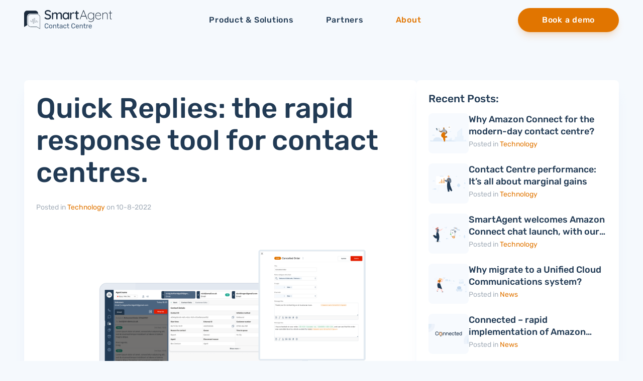

--- FILE ---
content_type: text/html; charset=UTF-8
request_url: https://smartagent.io/blog/technology/quick-replies/
body_size: 19950
content:
<!DOCTYPE html><html><head><meta charSet="utf-8"/><meta http-equiv="x-ua-compatible" content="ie=edge"/><meta name="viewport" content="width=device-width, initial-scale=1, shrink-to-fit=no"/><meta name="generator" content="Gatsby 5.9.0"/><style data-href="/styles.4f8b0f6bfd2384d71ce3.css" data-identity="gatsby-global-css">/*
! tailwindcss v3.3.1 | MIT License | https://tailwindcss.com
*/*,:after,:before{border:0 solid #e5e7eb;box-sizing:border-box}:after,:before{--tw-content:""}html{-webkit-text-size-adjust:100%;font-feature-settings:normal;font-family:ui-sans-serif,system-ui,-apple-system,BlinkMacSystemFont,Segoe UI,Roboto,Helvetica Neue,Arial,Noto Sans,sans-serif,Apple Color Emoji,Segoe UI Emoji,Segoe UI Symbol,Noto Color Emoji;font-variation-settings:normal;line-height:1.5;tab-size:4}body{line-height:inherit;margin:0}hr{border-top-width:1px;color:inherit;height:0}abbr:where([title]){-webkit-text-decoration:underline dotted;text-decoration:underline dotted}h1,h2,h3,h4,h5,h6{font-size:inherit;font-weight:inherit}a{color:inherit;text-decoration:inherit}b,strong{font-weight:bolder}code,kbd,pre,samp{font-family:ui-monospace,SFMono-Regular,Menlo,Monaco,Consolas,Liberation Mono,Courier New,monospace;font-size:1em}small{font-size:80%}sub,sup{font-size:75%;line-height:0;position:relative;vertical-align:baseline}sub{bottom:-.25em}sup{top:-.5em}table{border-color:inherit;text-indent:0}button,input,optgroup,select,textarea{color:inherit;font-family:inherit;font-size:100%;font-weight:inherit;line-height:inherit;margin:0;padding:0}button,select{text-transform:none}[type=button],[type=reset],[type=submit],button{-webkit-appearance:button;background-color:transparent;background-image:none}:-moz-focusring{outline:auto}:-moz-ui-invalid{box-shadow:none}progress{vertical-align:baseline}::-webkit-inner-spin-button,::-webkit-outer-spin-button{height:auto}[type=search]{-webkit-appearance:textfield;outline-offset:-2px}::-webkit-search-decoration{-webkit-appearance:none}::-webkit-file-upload-button{-webkit-appearance:button;font:inherit}summary{display:list-item}blockquote,dd,dl,figure,h1,h2,h3,h4,h5,h6,hr,p,pre{margin:0}fieldset{margin:0}fieldset,legend{padding:0}menu,ol,ul{list-style:none;margin:0;padding:0}textarea{resize:vertical}input::placeholder,textarea::placeholder{color:#9ca3af;opacity:1}[role=button],button{cursor:pointer}:disabled{cursor:default}audio,canvas,embed,iframe,img,object,svg,video{display:block;vertical-align:middle}img,video{height:auto;max-width:100%}[hidden]{display:none}*,:after,:before{--tw-border-spacing-x:0;--tw-border-spacing-y:0;--tw-translate-x:0;--tw-translate-y:0;--tw-rotate:0;--tw-skew-x:0;--tw-skew-y:0;--tw-scale-x:1;--tw-scale-y:1;--tw-pan-x: ;--tw-pan-y: ;--tw-pinch-zoom: ;--tw-scroll-snap-strictness:proximity;--tw-ordinal: ;--tw-slashed-zero: ;--tw-numeric-figure: ;--tw-numeric-spacing: ;--tw-numeric-fraction: ;--tw-ring-inset: ;--tw-ring-offset-width:0px;--tw-ring-offset-color:#fff;--tw-ring-color:rgba(59,130,246,.5);--tw-ring-offset-shadow:0 0 #0000;--tw-ring-shadow:0 0 #0000;--tw-shadow:0 0 #0000;--tw-shadow-colored:0 0 #0000;--tw-blur: ;--tw-brightness: ;--tw-contrast: ;--tw-grayscale: ;--tw-hue-rotate: ;--tw-invert: ;--tw-saturate: ;--tw-sepia: ;--tw-drop-shadow: ;--tw-backdrop-blur: ;--tw-backdrop-brightness: ;--tw-backdrop-contrast: ;--tw-backdrop-grayscale: ;--tw-backdrop-hue-rotate: ;--tw-backdrop-invert: ;--tw-backdrop-opacity: ;--tw-backdrop-saturate: ;--tw-backdrop-sepia: }::-webkit-backdrop{--tw-border-spacing-x:0;--tw-border-spacing-y:0;--tw-translate-x:0;--tw-translate-y:0;--tw-rotate:0;--tw-skew-x:0;--tw-skew-y:0;--tw-scale-x:1;--tw-scale-y:1;--tw-pan-x: ;--tw-pan-y: ;--tw-pinch-zoom: ;--tw-scroll-snap-strictness:proximity;--tw-ordinal: ;--tw-slashed-zero: ;--tw-numeric-figure: ;--tw-numeric-spacing: ;--tw-numeric-fraction: ;--tw-ring-inset: ;--tw-ring-offset-width:0px;--tw-ring-offset-color:#fff;--tw-ring-color:rgba(59,130,246,.5);--tw-ring-offset-shadow:0 0 #0000;--tw-ring-shadow:0 0 #0000;--tw-shadow:0 0 #0000;--tw-shadow-colored:0 0 #0000;--tw-blur: ;--tw-brightness: ;--tw-contrast: ;--tw-grayscale: ;--tw-hue-rotate: ;--tw-invert: ;--tw-saturate: ;--tw-sepia: ;--tw-drop-shadow: ;--tw-backdrop-blur: ;--tw-backdrop-brightness: ;--tw-backdrop-contrast: ;--tw-backdrop-grayscale: ;--tw-backdrop-hue-rotate: ;--tw-backdrop-invert: ;--tw-backdrop-opacity: ;--tw-backdrop-saturate: ;--tw-backdrop-sepia: }::backdrop{--tw-border-spacing-x:0;--tw-border-spacing-y:0;--tw-translate-x:0;--tw-translate-y:0;--tw-rotate:0;--tw-skew-x:0;--tw-skew-y:0;--tw-scale-x:1;--tw-scale-y:1;--tw-pan-x: ;--tw-pan-y: ;--tw-pinch-zoom: ;--tw-scroll-snap-strictness:proximity;--tw-ordinal: ;--tw-slashed-zero: ;--tw-numeric-figure: ;--tw-numeric-spacing: ;--tw-numeric-fraction: ;--tw-ring-inset: ;--tw-ring-offset-width:0px;--tw-ring-offset-color:#fff;--tw-ring-color:rgba(59,130,246,.5);--tw-ring-offset-shadow:0 0 #0000;--tw-ring-shadow:0 0 #0000;--tw-shadow:0 0 #0000;--tw-shadow-colored:0 0 #0000;--tw-blur: ;--tw-brightness: ;--tw-contrast: ;--tw-grayscale: ;--tw-hue-rotate: ;--tw-invert: ;--tw-saturate: ;--tw-sepia: ;--tw-drop-shadow: ;--tw-backdrop-blur: ;--tw-backdrop-brightness: ;--tw-backdrop-contrast: ;--tw-backdrop-grayscale: ;--tw-backdrop-hue-rotate: ;--tw-backdrop-invert: ;--tw-backdrop-opacity: ;--tw-backdrop-saturate: ;--tw-backdrop-sepia: }html{font-size:87.5%;overflow-x:hidden}@media (min-width:1024px){html{font-size:100%}}body{-webkit-font-smoothing:antialiased;-moz-osx-font-smoothing:grayscale;font-family:Rubik;font-size:1.125rem;letter-spacing:0;line-height:1.875rem}.sa-h1,.sa-h2,.sa-h3,.sa-h4,.sa-h5,.sa-h6,h1,h2,h3,h4,h5,h6{font-weight:500;margin-bottom:1.5rem}.sa-h1,h1{font-size:3.5rem;letter-spacing:0;line-height:4rem}.sa-h2,h2{font-size:2.25rem;letter-spacing:0;line-height:3rem}.sa-h3,h3{font-size:1.3125rem;font-weight:500;letter-spacing:0;line-height:1.66666rem;margin-bottom:1rem}p,ul{margin-bottom:1.5rem}p:last-child,ul:last-child{margin-bottom:0}a{text-decoration-line:none}a:focus-visible{outline:2px solid transparent;outline-offset:2px}li{list-style-type:none}.sa-hr,hr{border-radius:.5rem;border-top-width:4px;margin-bottom:1.5rem;margin-top:1.5rem;width:2.5rem}.sa-h1+.sa-hr,.sa-h1+hr,h1+.sa-hr,h1+hr{margin-bottom:2.25rem;margin-top:2.25rem;width:5rem}.text-center .sa-hr,.text-center hr{margin-left:auto;margin-right:auto}h2+.sa-hr+p:empty,h2+.sa-hr:last-child,h2+hr+p:empty,h2+hr:last-child{margin-bottom:4.5rem}.sa-lead{display:block;font-size:1.5rem;letter-spacing:0;line-height:2.625rem;margin-bottom:2.25rem}.sa-lead-list ul{margin:0;padding:0}.sa-lead ul li,.sa-lead-list li{background-image:url("data:image/svg+xml;charset=utf-8,%3Csvg xmlns='http://www.w3.org/2000/svg' width='24' height='24' fill='none' stroke-width='1.5' viewBox='0 0 24 24'%3E%3Cpath stroke='%23E17500' stroke-linecap='round' stroke-linejoin='round' d='m5 13 4 4L19 7'/%3E%3C/svg%3E");background-position:0;background-repeat:no-repeat;background-size:1.5rem;font-size:1.5rem;letter-spacing:0;line-height:2.625rem;list-style-type:none!important;margin-bottom:0;padding-left:2.25rem;position:relative}.sa-lead-list--sm li{background-size:1rem;font-size:1.3125rem;letter-spacing:0;line-height:2.25rem}.sa-lead-list--xs li{background-position:.5rem .5rem;background-size:1rem;font-size:1.125rem;letter-spacing:0;line-height:1.875rem}.sa-list,.sa-list ul{margin-bottom:1.5rem;padding-left:1.5rem}.sa-list li{list-style-type:disc;margin-left:1rem}.sa-small,small{font-size:1rem;letter-spacing:0;line-height:1.75rem}body .sa-no-overflow{height:100vh;overflow-y:hidden}.sa-section.sa-section--no-bottom-padding{padding-bottom:0}@media (min-width:768px){.sa-section.sa-section--no-bottom-padding{padding-bottom:0}}.sa-section.sa-section--no-padding{padding:0}@media (min-width:768px){.sa-section.sa-section--no-padding{padding:0}}.sa-section.sa-section--no-top-padding{padding-top:0}@media (min-width:768px){.sa-section.sa-section--no-top-padding{padding-top:0}}.sa-container{margin:auto;max-width:100%;padding-left:1.5rem;padding-right:1.5rem}@media (min-width:768px){.sa-container{padding-left:3rem;padding-right:3rem}}@media (min-width:1280px){.sa-container{max-width:90rem}}.sa-container--no-padding{padding-left:0;padding-right:0}.sa-container--fullwidth{max-width:100%}@media (min-width:1280px){.sa-container--fullwidth{max-width:100%}}.sa-row--counter{counter-reset:col-counter 0}.sa-row--counter>*{counter-increment:col-counter 1;overflow:visible!important}.sa-row--counter>:before{align-items:center;border-radius:9999px;content:counter(col-counter);display:flex;font-size:1.3125rem;font-weight:500;height:2.25rem;justify-content:center;left:-4%;letter-spacing:0;line-height:1.66666rem;position:absolute;top:-5%;width:2.25rem}.sa-col--image{grid-row-start:1}@media (min-width:1024px){.sa-col--image{grid-row-start:auto}}.sa-section{padding-bottom:2.5rem;padding-top:2.5rem;position:relative}@media (min-width:768px){.sa-section{padding-bottom:5rem;padding-top:5rem}}.sa-section--fullwidth .container{max-width:100%}.sa-row{column-gap:1.5rem;display:grid;grid-template-columns:repeat(4,minmax(0,1fr));row-gap:3rem}@media (min-width:768px){.sa-row{grid-template-columns:repeat(8,minmax(0,1fr))}}@media (min-width:1024px){.sa-row{grid-template-columns:repeat(12,minmax(0,1fr))}}.sa-row--flex{display:flex;flex-direction:row;flex-wrap:wrap}.sa-row--align-start{align-items:flex-start}.sa-row--align-center{align-items:center}.sa-row--align-end{align-items:flex-end}.sa-row--justify-start{justify-content:flex-start}.sa-row--justify-center{justify-content:center}.sa-row--justify-end{justify-content:flex-end}.sa-row--justify-between{justify-content:space-between}.sa-row--justify-around{justify-content:space-around}.sa-col{position:relative}.sa-col--center{text-align:center}.sa-col--center .sa-hr,.sa-col--center hr,.sa-col--center>*{margin-left:auto;margin-right:auto}.sa-spacer{display:block;height:4rem}.sa-spacer--xs{height:.5rem}.sa-spacer--sm{height:1rem}.sa-spacer--md{height:1.5rem}.sa-spacer--lg{height:3rem}.sa-spacer--xl{height:4rem}.sa-header{height:5rem;position:-webkit-sticky;position:sticky;top:0;transition-delay:.3s;transition-duration:.3s;transition-property:all;transition-timing-function:cubic-bezier(.4,0,.2,1);z-index:20}@media print{.sa-header{display:none}}.sa-header .sa-container{height:100%;position:relative}.sa-header--sticky{--tw-backdrop-blur:blur(16px);-webkit-backdrop-filter:var(--tw-backdrop-blur) var(--tw-backdrop-brightness) var(--tw-backdrop-contrast) var(--tw-backdrop-grayscale) var(--tw-backdrop-hue-rotate) var(--tw-backdrop-invert) var(--tw-backdrop-opacity) var(--tw-backdrop-saturate) var(--tw-backdrop-sepia);backdrop-filter:var(--tw-backdrop-blur) var(--tw-backdrop-brightness) var(--tw-backdrop-contrast) var(--tw-backdrop-grayscale) var(--tw-backdrop-hue-rotate) var(--tw-backdrop-invert) var(--tw-backdrop-opacity) var(--tw-backdrop-saturate) var(--tw-backdrop-sepia)}.sa-navigation{flex-wrap:wrap;font-size:1rem;justify-content:space-between;letter-spacing:.75px;line-height:1.5rem}.sa-navigation,.sa-navigation__brand{align-items:center;display:flex;height:100%}.sa-navigation__brand{width:11rem}.sa-navigation__toggler{display:block;height:2.5rem;position:relative;width:2.5rem}@media (min-width:1024px){.sa-navigation__toggler{display:none}}.sa-navigation__toggler-container{--tw-translate-x:-50%;--tw-translate-y:-50%;left:50%;top:50%}.sa-navigation__toggler-container,.sa-navigation__toggler-icon{position:absolute;transform:translate(var(--tw-translate-x),var(--tw-translate-y)) rotate(var(--tw-rotate)) skewX(var(--tw-skew-x)) skewY(var(--tw-skew-y)) scaleX(var(--tw-scale-x)) scaleY(var(--tw-scale-y));width:1.5rem}.sa-navigation__toggler-icon{border-radius:9999px;display:block;height:.125rem;transition-duration:.3s;transition-property:color,background-color,border-color,text-decoration-color,fill,stroke,opacity,box-shadow,transform,filter,-webkit-backdrop-filter;transition-property:color,background-color,border-color,text-decoration-color,fill,stroke,opacity,box-shadow,transform,filter,backdrop-filter;transition-property:color,background-color,border-color,text-decoration-color,fill,stroke,opacity,box-shadow,transform,filter,backdrop-filter,-webkit-backdrop-filter;transition-timing-function:cubic-bezier(.4,0,.2,1)}.sa-navigation__toggler-icon:first-child{--tw-translate-y:-0.5rem;width:75%}.sa-navigation__toggler-icon:first-child,.sa-navigation__toggler-icon:last-child{transform:translate(var(--tw-translate-x),var(--tw-translate-y)) rotate(var(--tw-rotate)) skewX(var(--tw-skew-x)) skewY(var(--tw-skew-y)) scaleX(var(--tw-scale-x)) scaleY(var(--tw-scale-y))}.sa-navigation__toggler-icon:last-child{--tw-translate-y:0.5rem;width:50%}.sa-navigation__toggler-icon{transition:.4s cubic-bezier(.68,-.6,.32,1.6)}.sa-navigation__toggler--open .sa-navigation__toggler-icon{--tw-translate-y:0px;opacity:0;transform:translate(var(--tw-translate-x),var(--tw-translate-y)) rotate(var(--tw-rotate)) skewX(var(--tw-skew-x)) skewY(var(--tw-skew-y)) scaleX(var(--tw-scale-x)) scaleY(var(--tw-scale-y));width:100%}.sa-navigation__toggler--open .sa-navigation__toggler-icon:first-child{--tw-rotate:45deg}.sa-navigation__toggler--open .sa-navigation__toggler-icon:first-child,.sa-navigation__toggler--open .sa-navigation__toggler-icon:last-child{opacity:1;transform:translate(var(--tw-translate-x),var(--tw-translate-y)) rotate(var(--tw-rotate)) skewX(var(--tw-skew-x)) skewY(var(--tw-skew-y)) scaleX(var(--tw-scale-x)) scaleY(var(--tw-scale-y))}.sa-navigation__toggler--open .sa-navigation__toggler-icon:last-child{--tw-rotate:-45deg}.sa-navigation__menu{font-weight:500;height:calc(100vh - 10rem);justify-content:center;left:0;margin-bottom:0;opacity:0;overflow:hidden;overflow-y:auto;overscroll-behavior:contain;padding-left:1.5rem;padding-right:1.5rem;position:absolute;top:100%;transition-duration:.3s;transition-property:all;transition-timing-function:cubic-bezier(.4,0,.2,1);visibility:hidden;width:100%}@media (min-width:768px){.sa-navigation__menu{padding-left:3rem;padding-right:3rem}}@media (min-width:1024px){.sa-navigation__menu{align-items:center;display:flex;height:100%;opacity:1;overflow:visible;padding-left:0;padding-right:0;position:relative;top:0;visibility:visible;width:auto}}.sa-navigation__toggler--open+.sa-navigation__menu{--tw-backdrop-blur:blur(4px);-webkit-backdrop-filter:var(--tw-backdrop-blur) var(--tw-backdrop-brightness) var(--tw-backdrop-contrast) var(--tw-backdrop-grayscale) var(--tw-backdrop-hue-rotate) var(--tw-backdrop-invert) var(--tw-backdrop-opacity) var(--tw-backdrop-saturate) var(--tw-backdrop-sepia);backdrop-filter:var(--tw-backdrop-blur) var(--tw-backdrop-brightness) var(--tw-backdrop-contrast) var(--tw-backdrop-grayscale) var(--tw-backdrop-hue-rotate) var(--tw-backdrop-invert) var(--tw-backdrop-opacity) var(--tw-backdrop-saturate) var(--tw-backdrop-sepia);opacity:1;visibility:visible}@media (min-width:1024px){.sa-navigation__menu-item{height:100%;margin-left:1rem;margin-right:1rem;position:relative}}.sa-navigation__menu-link{display:block;padding-bottom:1rem;padding-top:1rem;transition-duration:.3s;transition-property:color,background-color,border-color,text-decoration-color,fill,stroke;transition-timing-function:cubic-bezier(.4,0,.2,1)}@media (min-width:1024px){.sa-navigation__menu-link{align-items:center;display:flex;height:100%;padding-left:1rem;padding-right:1rem}}.sa-navigation__actions{align-items:center;display:flex;height:5rem;justify-content:center;left:0;opacity:0;position:fixed;top:100vh;transition-duration:.3s;transition-property:all;transition-timing-function:cubic-bezier(.4,0,.2,1);visibility:hidden;width:100%}@media (min-width:1024px){.sa-navigation__actions{opacity:1;position:relative;top:0;visibility:visible;width:auto}}.sa-navigation__toggler--open+.sa-navigation__menu+.sa-navigation__actions{--tw-backdrop-blur:blur(16px);-webkit-backdrop-filter:var(--tw-backdrop-blur) var(--tw-backdrop-brightness) var(--tw-backdrop-contrast) var(--tw-backdrop-grayscale) var(--tw-backdrop-hue-rotate) var(--tw-backdrop-invert) var(--tw-backdrop-opacity) var(--tw-backdrop-saturate) var(--tw-backdrop-sepia);backdrop-filter:var(--tw-backdrop-blur) var(--tw-backdrop-brightness) var(--tw-backdrop-contrast) var(--tw-backdrop-grayscale) var(--tw-backdrop-hue-rotate) var(--tw-backdrop-invert) var(--tw-backdrop-opacity) var(--tw-backdrop-saturate) var(--tw-backdrop-sepia);margin-top:-5rem;opacity:1;visibility:visible}.sa-navigation__menu-dropdown{border-bottom-left-radius:.5rem;border-bottom-right-radius:.5rem;border-top-left-radius:.5rem;border-top-right-radius:.5rem;font-size:.9rem;max-height:0;overflow-x:hidden;padding:0 1.5rem;transform:translate(var(--tw-translate-x),var(--tw-translate-y)) rotate(var(--tw-rotate)) skewX(var(--tw-skew-x)) skewY(var(--tw-skew-y)) scaleX(var(--tw-scale-x)) scaleY(var(--tw-scale-y));transition-duration:.7s;transition-property:all;transition-timing-function:cubic-bezier(.4,0,.2,1)}@media (min-width:1024px){.sa-navigation__menu-dropdown{--tw-translate-y:-1rem;--tw-backdrop-blur:blur(16px);-webkit-backdrop-filter:var(--tw-backdrop-blur) var(--tw-backdrop-brightness) var(--tw-backdrop-contrast) var(--tw-backdrop-grayscale) var(--tw-backdrop-hue-rotate) var(--tw-backdrop-invert) var(--tw-backdrop-opacity) var(--tw-backdrop-saturate) var(--tw-backdrop-sepia);backdrop-filter:var(--tw-backdrop-blur) var(--tw-backdrop-brightness) var(--tw-backdrop-contrast) var(--tw-backdrop-grayscale) var(--tw-backdrop-hue-rotate) var(--tw-backdrop-invert) var(--tw-backdrop-opacity) var(--tw-backdrop-saturate) var(--tw-backdrop-sepia);border-top-left-radius:0;border-top-right-radius:0;display:flex;gap:3rem;left:0;max-height:-moz-fit-content;max-height:-webkit-fit-content;max-height:fit-content;opacity:0;padding:1rem 1.5rem;position:absolute;top:100%;transform:translate(var(--tw-translate-x),var(--tw-translate-y)) rotate(var(--tw-rotate)) skewX(var(--tw-skew-x)) skewY(var(--tw-skew-y)) scaleX(var(--tw-scale-x)) scaleY(var(--tw-scale-y));visibility:hidden}}.sa-navigation__menu-item:hover .sa-navigation__menu-dropdown{max-height:1000px;opacity:1}@media (min-width:1024px){.sa-navigation__menu-item:hover .sa-navigation__menu-dropdown{--tw-translate-y:0px;transform:translate(var(--tw-translate-x),var(--tw-translate-y)) rotate(var(--tw-rotate)) skewX(var(--tw-skew-x)) skewY(var(--tw-skew-y)) scaleX(var(--tw-scale-x)) scaleY(var(--tw-scale-y));visibility:visible}}.sa-navigation__menu-dropdown-link{align-items:center;display:flex;padding-bottom:1rem;padding-top:1rem;transition-duration:.3s;transition-property:color,background-color,border-color,text-decoration-color,fill,stroke;transition-timing-function:cubic-bezier(.4,0,.2,1)}@media (min-width:1024px){.sa-navigation__menu-dropdown-col{min-width:200px}}.sa-navigation__menu-dropdown-icon{height:1.5rem;margin-right:1rem;max-height:1.5rem;opacity:.8;width:1.5rem}.sa-navigation__menu-dropdown-header{font-size:.875rem;letter-spacing:0;line-height:1.75rem;margin-bottom:1rem;margin-top:2rem;text-transform:uppercase}@media (min-width:1024px){.sa-navigation__menu-dropdown-header{margin-top:0}}.sa-top-bar{font-size:.875rem;letter-spacing:0;line-height:1.75rem;line-height:1}.sa-top-bar .sa-container{align-items:center;display:flex;justify-content:space-between}.sa-top-bar p{margin-bottom:0}.sa-button,.sa-top-bar__dismiss{cursor:pointer;transition-duration:.3s;transition-property:color,background-color,border-color,text-decoration-color,fill,stroke,opacity,box-shadow,transform,filter,-webkit-backdrop-filter;transition-property:color,background-color,border-color,text-decoration-color,fill,stroke,opacity,box-shadow,transform,filter,backdrop-filter;transition-property:color,background-color,border-color,text-decoration-color,fill,stroke,opacity,box-shadow,transform,filter,backdrop-filter,-webkit-backdrop-filter;transition-timing-function:cubic-bezier(.4,0,.2,1)}.sa-button{align-items:center;border-radius:9999px;display:inline-flex;font-size:1rem;font-weight:500;gap:.5rem;height:2.5rem;justify-content:center;letter-spacing:.75px;letter-spacing:.025em;line-height:1.5rem;padding-left:1.5rem;padding-right:1.5rem;white-space:nowrap;width:100%}.sa-button:focus{outline:2px solid transparent;outline-offset:2px}@media print{.sa-button{display:none}}@media (min-width:640px){.sa-button{width:auto}}.sa-button--sm{font-size:1rem;font-weight:500;height:2rem;letter-spacing:0;line-height:1.75rem;padding-left:1rem;padding-right:1rem}.sa-button--base{height:2.5rem;padding-left:1.5rem;padding-right:1.5rem}.sa-button--base,.sa-button--lg{font-size:1rem;letter-spacing:.75px;line-height:1.5rem}.sa-button--lg{height:3rem;padding-left:3rem;padding-right:3rem}.sa-button--outline{border-width:1px}.sa-button--link{align-items:center;display:inline-flex;gap:.5rem;height:1.5rem;justify-content:flex-start;padding-left:0;padding-right:0}.sa-button--link:hover .sa-image,.sa-button--link:hover .sa-svg{--tw-translate-x:0.5rem;transform:translate(var(--tw-translate-x),var(--tw-translate-y)) rotate(var(--tw-rotate)) skewX(var(--tw-skew-x)) skewY(var(--tw-skew-y)) scaleX(var(--tw-scale-x)) scaleY(var(--tw-scale-y))}.sa-button--link>.sa-image{margin-bottom:0!important}.sa-button--link>div.sa-svg{margin-bottom:0}.sa-button--link .sa-image,.sa-button--link .sa-svg{transition-duration:.15s;transition-property:transform;transition-timing-function:cubic-bezier(.4,0,.2,1)}.sa-button-group{display:flex;flex-wrap:wrap;gap:1.5rem;margin-top:2.25rem}.sa-button-group--centered,.sa-charts{justify-content:center}.sa-charts{display:flex;flex-wrap:wrap;gap:1.5rem}@media (min-width:1024px){.sa-charts{gap:2.5rem;justify-items:center}}.circular-chart{display:block;margin:.625rem auto;max-height:6.5625rem;max-width:100%}.circle{fill:none;stroke-width:2;stroke-linecap:round;animation-delay:0s;opacity:1}.circle--front{animation:progress 1s ease-out forwards;animation-delay:.4s}@keyframes progress{0%{stroke-dasharray:0 100;opacity:0}}.sa-image,img{display:block;height:auto;max-width:100%}.sa-image--offset{left:0;width:56.25rem}@media (min-width:1024px){.sa-image--offset{--tw-translate-x:50%;max-width:none;position:absolute;top:50%;transform:translate(var(--tw-translate-x),var(--tw-translate-y)) rotate(var(--tw-rotate)) skewX(var(--tw-skew-x)) skewY(var(--tw-skew-y)) scaleX(var(--tw-scale-x)) scaleY(var(--tw-scale-y))}.sa-image--offset-left img{right:0}.sa-image--offset-left img,.sa-image--offset-right img{--tw-translate-y:-50%;max-width:none;position:absolute;top:50%;transform:translate(var(--tw-translate-x),var(--tw-translate-y)) rotate(var(--tw-rotate)) skewX(var(--tw-skew-x)) skewY(var(--tw-skew-y)) scaleX(var(--tw-scale-x)) scaleY(var(--tw-scale-y))}.sa-image--offset-right img{left:0}}.glide--faded{position:relative}.glide--faded:before{left:0}.glide--faded:after,.glide--faded:before{height:100%;position:absolute;width:1.5rem;z-index:1}.glide--faded:after{right:0;top:0}@media (min-width:768px){.glide--faded:after,.glide--faded:before{content:var(--tw-content);width:.25rem}}.glide__slides,.glide__track{overflow:hidden}.glide__slides{display:flex;flex-wrap:nowrap;padding:1.5rem 0;position:relative;width:100%}.glide__slide>div{height:100%}@media (min-width:1024px){.glide__slide>div{min-height:100%}}.glide__slide img{margin:auto;max-height:100%;max-width:100%}.glide__controls{--tw-translate-y:-50%;align-items:center;display:flex;gap:1rem;justify-content:center;margin-top:1.5rem;position:relative;top:50%;transform:translate(var(--tw-translate-x),var(--tw-translate-y)) rotate(var(--tw-rotate)) skewX(var(--tw-skew-x)) skewY(var(--tw-skew-y)) scaleX(var(--tw-scale-x)) scaleY(var(--tw-scale-y));width:100%}@media (min-width:1280px){.glide__controls{justify-content:space-between;margin-top:0;position:absolute}}.glide__controls-arrows{align-items:center;border-radius:9999px;display:inline-flex;height:2.5rem;justify-content:center;transition-duration:.3s;transition-property:color,background-color,border-color,text-decoration-color,fill,stroke,opacity,box-shadow,transform,filter,-webkit-backdrop-filter;transition-property:color,background-color,border-color,text-decoration-color,fill,stroke,opacity,box-shadow,transform,filter,backdrop-filter;transition-property:color,background-color,border-color,text-decoration-color,fill,stroke,opacity,box-shadow,transform,filter,backdrop-filter,-webkit-backdrop-filter;transition-timing-function:cubic-bezier(.4,0,.2,1);width:2.5rem}.glide__controls-arrows:focus-visible{outline:2px solid transparent;outline-offset:2px}@media (min-width:1024px){.glide__controls-arrows{height:3rem;width:3rem}}@media (min-width:1280px){.glide__controls-arrows{position:absolute}.glide__controls-arrows:first-child{margin-right:1.5rem;right:100%}.glide__controls-arrows:last-child{left:100%;margin-left:1.5rem}}.glide--integrations .glide__slide{text-align:center}.glide--integrations .glide__slide .sa-hr,.glide--integrations .glide__slide hr{margin-left:auto;margin-right:auto}.glide--integrations .glide__slide h4{font-weight:400}.glide--integrations .glide__slide img{width:18rem}.sa-card__icon{height:3rem;margin-left:auto;margin-right:auto;margin-top:1.5rem;width:3rem}.sa-card__icon+.sa-card__body{padding-top:1.5rem}.sa-card__body--dense{padding:1.5rem}.sa-card__body--no-bottom-padding{padding-bottom:0}.sa-card--center{text-align:center}.sa-card--center .sa-hr,.sa-card--center hr{margin-left:auto;margin-right:auto}.sa-card--center .sa-image>*{margin:auto}.sa-card--left{text-align:left}.sa-card--left hr{margin-left:0;margin-right:0}.sa-card--case-study{display:flex;flex-direction:column;height:100%}.sa-card--case-study .sa-card__body{display:flex;flex:1 1;flex-direction:column;justify-content:space-between;text-align:left}.sa-card--case-study .sa-card__image img{margin-left:auto;margin-right:auto}.sa-card--case-study .sa-card__sector>*{width:100%}.sa-card--case-study .sa-card__sector>h4,.sa-card--case-study .sa-card__sector>p{font-size:.875rem;letter-spacing:0;line-height:1.75rem;margin:0}.sa-card--case-study .sa-card__sector>p{overflow:hidden;text-overflow:ellipsis;white-space:nowrap}.sa-card--case-study .sa-card__sector{border-bottom-width:1px;border-top-width:1px;padding:1rem 2rem}.sa-card--blockquote{border-radius:.5rem;overflow:hidden;position:relative}.sa-card--blockquote .sa-card__body>p:first-of-type{font-weight:500}.sa-card--blockquote .sa-card__body{padding:1.5rem}@media (min-width:1024px){.sa-card--blockquote .sa-card__body{padding:3rem}}.sa-card--blockquote b{font-weight:400}.sa-card--blockquote blockquote{margin-bottom:1.5rem}.sa-card--blockquote blockquote:before{background-image:url([data-uri]);content:var(--tw-content);display:block;height:2.5rem;margin-bottom:1.5rem;width:3.125rem}@media (min-width:1024px){.sa-card--blockquote blockquote{margin-bottom:3rem}.sa-card--blockquote blockquote:before{content:var(--tw-content);margin-bottom:3rem}}.sa-card--blockquote blockquote p{font-size:1.125rem;letter-spacing:0;line-height:1.875rem}@media (min-width:1024px){.sa-card--blockquote blockquote p{font-size:1.5rem;letter-spacing:0;line-height:2.5rem}}.sa-card--blockquote h6{margin-bottom:.25rem}.sa-card--blockquote p{font-size:1rem;letter-spacing:0;line-height:1.75rem;margin-bottom:0}.sa-card--icon .sa-card__body{align-items:flex-start;display:flex;flex-direction:row}.sa-card--icon .sa-image>img{height:2rem;width:2rem}.sa-card--icon .sa-image{align-items:center;border-radius:9999px;display:flex;height:3rem;justify-content:center;margin-bottom:0!important;margin-right:1.5rem;min-height:3rem;min-width:3rem;width:3rem}.sa-card--cta{display:flex;flex-direction:row-reverse;gap:1.5rem;overflow:visible!important}@media (min-width:1024px){.sa-card--cta{margin-right:3.5rem}}.sa-card--cta .sa-card__body{flex:1 1}.sa-card--cta .sa-image{display:none;flex:1 1}@media (min-width:1024px){.sa-card--cta .sa-image{display:block}}.sa-card--cta img{bottom:.5rem;position:absolute;right:-3.5rem}.sa-card--cta ul>li{list-style-type:disc;margin-left:1rem;padding-left:.5rem}.sa-card--cta ul{padding-left:.5rem}.sa-card--dashed{align-items:center;border-style:dashed;border-width:2px;display:flex;justify-content:center}.sa-card--dashed .sa-card__body h3{font-size:1.125rem;letter-spacing:0;line-height:1.5rem}.sa-card--dashed .sa-card__body p{font-size:1rem;letter-spacing:0;line-height:1.75rem}.sa-footer{padding-bottom:2.5rem;padding-top:2.5rem;position:relative;z-index:10}@media print{.sa-footer{display:none}}@media (min-width:768px){.sa-footer{padding-bottom:5rem;padding-top:5rem}}.sa-footer__content{align-items:center;display:grid;gap:1.5rem;grid-template-columns:repeat(2,minmax(0,1fr))}@media (min-width:1024px){.sa-footer__content{display:flex}}.sa-footer__col{align-self:flex-start;flex:1 1;font-size:1rem;letter-spacing:0;line-height:1.75rem}.sa-footer__col:first-child{flex:2 1;grid-column:span 2/span 2;margin-bottom:1.5rem;text-align:center}@media (min-width:1024px){.sa-footer__col:first-child{text-align:right}}.sa-footer__col a{display:block;margin-bottom:1rem;transition-duration:.3s;transition-property:color,background-color,border-color,text-decoration-color,fill,stroke,opacity,box-shadow,transform,filter,-webkit-backdrop-filter;transition-property:color,background-color,border-color,text-decoration-color,fill,stroke,opacity,box-shadow,transform,filter,backdrop-filter;transition-property:color,background-color,border-color,text-decoration-color,fill,stroke,opacity,box-shadow,transform,filter,backdrop-filter,-webkit-backdrop-filter;transition-timing-function:cubic-bezier(.4,0,.2,1)}.sa-footer__col h3{font-size:1rem;letter-spacing:.75px;line-height:1.5rem}.sa-footer__copyright{font-size:1rem;letter-spacing:0;line-height:1.75rem;padding-top:2.5rem;text-align:center}.sa-footer__copyright .sa-hr,.sa-footer__copyright hr{margin-left:auto;margin-right:auto}.sa-modal{inset:0;overflow-y:auto;position:fixed;z-index:30}.sa-modal__container{align-items:center;display:flex;height:100vh;justify-content:center;padding:2rem}.sa-modal__dialog{display:inline-block;height:auto!important;max-height:100%;overflow:auto;text-align:left;transform:translate(var(--tw-translate-x),var(--tw-translate-y)) rotate(var(--tw-rotate)) skewX(var(--tw-skew-x)) skewY(var(--tw-skew-y)) scaleX(var(--tw-scale-x)) scaleY(var(--tw-scale-y));transition-duration:.15s;transition-property:all;transition-timing-function:cubic-bezier(.4,0,.2,1);vertical-align:middle;width:100%}@media (min-width:768px){.sa-modal__dialog{max-width:50%}}.sa-modal__dialog .sa-card__body{padding:3rem}.sa-modal__dialog{max-width:500px!important}.sa-modal__dialog--xl-max-w{max-width:1000px!important}.sa-icon-list{align-items:flex-start;display:grid;gap:1.5rem;grid-template-columns:repeat(1,minmax(0,1fr))}@media (min-width:768px){.sa-icon-list{grid-template-columns:repeat(2,minmax(0,1fr))}}@media (min-width:1024px){.sa-icon-list{gap:2.5rem;grid-template-columns:repeat(3,minmax(0,1fr))}}.sa-icon-list__item{align-items:flex-start;display:flex;flex-direction:row;text-align:left}.sa-icon-list__icon{align-items:center;border-radius:9999px;display:flex;height:3rem;justify-content:center;margin-right:1.5rem;min-height:3rem;min-width:3rem;width:3rem}.sa-icon-list__icon img{height:2rem;width:2rem}.sa-icon-list__text{margin-bottom:0}.sa-bg-wave{position:relative}.sa-bg-wave:before{--tw-content:"";background-position:top;background-repeat:no-repeat;background-size:100%;content:var(--tw-content);height:130%;left:0;position:absolute;top:-15%;width:100%;z-index:-10}@media print{.sa-bg-wave:before{content:var(--tw-content);display:none}}.sa-bg-wave--1:before{background-image:url("data:image/svg+xml;charset=utf-8,%3Csvg xmlns='http://www.w3.org/2000/svg' width='1600' height='600' fill='none' viewBox='0 0 1600 600'%3E%3Cpath fill='url(%23prefix__a)' d='M0 0c948 9.5 1087 306.826 1600 0v600s-222.14-119.101-452-133.911C740.351 439.824 431 600 0 600V0Z'/%3E%3Cdefs%3E%3ClinearGradient id='prefix__a' x1='800' x2='800' y1='0' y2='600' gradientUnits='userSpaceOnUse'%3E%3Cstop stop-color='%23ECF4FC'/%3E%3Cstop offset='1' stop-color='%23F5F9FD' stop-opacity='0'/%3E%3C/linearGradient%3E%3C/defs%3E%3C/svg%3E")}.sa-bg-wave--2:before{background-image:url("data:image/svg+xml;charset=utf-8,%3Csvg xmlns='http://www.w3.org/2000/svg' width='1600' height='593' fill='none' viewBox='0 0 1600 593'%3E%3Cpath fill='url(%23prefix__a)' d='M0 18.384c384.5 170.191 921-86.57 1600 0v573.803s-138.64-68.071-368.5-76.322C823.851 501.233 723 603.05 0 592.187V18.384Z'/%3E%3Cdefs%3E%3ClinearGradient id='prefix__a' x1='800' x2='800' y1='18.384' y2='593' gradientUnits='userSpaceOnUse'%3E%3Cstop offset='.365' stop-color='%23ECF4FC'/%3E%3Cstop offset='1' stop-color='%23F5F9FD' stop-opacity='0'/%3E%3C/linearGradient%3E%3C/defs%3E%3C/svg%3E")}.sa-bg-wave--3:before{background-image:url("data:image/svg+xml;charset=utf-8,%3Csvg xmlns='http://www.w3.org/2000/svg' width='1600' height='603' fill='none' viewBox='0 0 1600 603'%3E%3Cpath fill='url(%23prefix__a)' d='M1600 90C756.5-134.5 613.999 253.5 0 0v540c462 193 807.5-133 1600 0V90Z'/%3E%3Cdefs%3E%3ClinearGradient id='prefix__a' x1='800' x2='800' y1='14.871' y2='588.5' gradientUnits='userSpaceOnUse'%3E%3Cstop stop-color='%23ECF4FC'/%3E%3Cstop offset='.865' stop-color='%23EDF5FC' stop-opacity='0'/%3E%3Cstop offset='1' stop-color='%23F5F9FD' stop-opacity='0'/%3E%3C/linearGradient%3E%3C/defs%3E%3C/svg%3E")}.sa-bg-wave--4:before{background-image:url("data:image/svg+xml;charset=utf-8,%3Csvg xmlns='http://www.w3.org/2000/svg' width='1600' height='593' fill='none' viewBox='0 0 1600 593'%3E%3Cpath fill='url(%23prefix__a)' d='M0 1.5C813-17 985.499 270 1600 34.5V577C881 676.5 709.5 251 0 299V1.5Z'/%3E%3Cdefs%3E%3ClinearGradient id='prefix__a' x1='800' x2='800' y1='15.228' y2='599.5' gradientUnits='userSpaceOnUse'%3E%3Cstop stop-color='%23ECF4FC'/%3E%3Cstop offset='1' stop-color='%23F5F9FD'/%3E%3Cstop offset='1' stop-color='%23F5F9FD' stop-opacity='0'/%3E%3C/linearGradient%3E%3C/defs%3E%3C/svg%3E")}.sa-bg-wave--5:before{background-image:url("data:image/svg+xml;charset=utf-8,%3Csvg xmlns='http://www.w3.org/2000/svg' width='1600' height='550' fill='none' viewBox='0 0 1600 550'%3E%3Cpath fill='url(%23prefix__a)' d='M0 2c697-31.058 1177 535 1600 134.057V547.5C577 574.5 353.5 244 0 543V2Z'/%3E%3Cdefs%3E%3ClinearGradient id='prefix__a' x1='850.5' x2='850.5' y1='-16.5' y2='573.5' gradientUnits='userSpaceOnUse'%3E%3Cstop stop-color='%23ECF4FC'/%3E%3Cstop offset='.005' stop-color='%23ECF4FC'/%3E%3Cstop offset='.542' stop-color='%23ECF4FC'/%3E%3Cstop offset='1' stop-color='%23F5F9FD'/%3E%3Cstop offset='1' stop-color='%23F5F9FD' stop-opacity='0'/%3E%3C/linearGradient%3E%3C/defs%3E%3C/svg%3E")}.sa-bg-blob{position:relative}.sa-bg-blob:before{--tw-content:"";background-position:50%;background-repeat:no-repeat;background-size:85% 85%;content:var(--tw-content);height:100%;position:absolute;width:100%;z-index:-10}@media print{.sa-bg-blob:before{content:var(--tw-content);display:none}}.sa-bg-blob:before{--amount:8;animation:skew 16s linear 0s infinite}.sa-bg-blob--1:before{background-image:url("data:image/svg+xml;charset=utf-8,%3Csvg xmlns='http://www.w3.org/2000/svg' width='572' height='615' fill='none' viewBox='0 0 572 615'%3E%3Cpath fill='%23ECF4FC' fill-rule='evenodd' d='M280.767.01C381.206-1.132 444.864 99.89 500.884 183.263c48.716 72.5 84.919 155.571 64.64 240.532-20.061 84.047-84.192 153.467-165.597 182.442-72.961 25.97-145.825-13.578-215.843-46.672-71.015-33.564-152.35-63.623-175.998-138.527-25.354-80.309 12.972-162.154 58.752-232.841C121.156 104.329 180.852 1.145 280.767.01Z' clip-rule='evenodd'/%3E%3C/svg%3E")}.sa-bg-blob--2:before{background-image:url("data:image/svg+xml;charset=utf-8,%3Csvg xmlns='http://www.w3.org/2000/svg' width='521' height='579' fill='none' viewBox='0 0 521 579'%3E%3Cpath fill='%23ECF4FC' fill-rule='evenodd' d='M297.406 3.464c95.421 16.031 136.857 121.583 182.559 206.868 32.702 61.024 52.521 128.387 32.632 194.702-18.395 61.335-72.678 99.289-129.6 128.617-59.638 30.726-125.799 60.035-188.061 35.049-66.345-26.625-98.332-94.586-125.288-160.797-37.052-91.012-100.467-189.661-52.25-275.283C70.463 38.393 190.76-14.452 297.406 3.464Z' clip-rule='evenodd'/%3E%3C/svg%3E")}.sa-bg-blob--3:before{background-image:url("data:image/svg+xml;charset=utf-8,%3Csvg xmlns='http://www.w3.org/2000/svg' width='557' height='599' fill='none' viewBox='0 0 557 599'%3E%3Cpath fill='%23ECF4FC' fill-rule='evenodd' d='M276.319 1.948C364.571 3.351 463.365-.776 519.314 67.49c56.492 68.929 35.44 165.969 18.443 253.454-18.054 92.93-33.131 196.835-115.119 244.163-87.181 50.325-202.709 43.198-286.779-12.167C60.892 503.568 62.306 402.19 42.363 314.67 22.435 227.217-30.29 131.43 23.443 59.609 77.93-13.224 185.37.503 276.318 1.949Z' clip-rule='evenodd'/%3E%3C/svg%3E")}.sa-bg-blob--4:before{background-image:url("data:image/svg+xml;charset=utf-8,%3Csvg xmlns='http://www.w3.org/2000/svg' width='509' height='471' fill='none' viewBox='0 0 509 471'%3E%3Cpath fill='%23ECF4FC' fill-rule='evenodd' d='M315.198 3.46c62.881 6.686 121.928 33.052 159.659 83.798 36.2 48.686 36.913 110.275 29.403 170.477-9.027 72.356-12.104 156.86-74.87 193.971-66.253 39.173-146.864 7.615-218.508-20.509C128.623 398.905 28.691 370.54 5.444 285.282-18.34 198.059 39.55 108.931 106.42 48.089 161.802-2.297 240.745-4.454 315.198 3.461Z' clip-rule='evenodd'/%3E%3C/svg%3E")}@keyframes skew{0%{transform:skewY(0deg)}13%{transform:skewY(calc(1.8deg*var(--amount, 2)))}18%{transform:skewY(calc(2.2deg*var(--amount, 2)))}24%{transform:skewY(calc(2.48deg*var(--amount, 2)))}25%{transform:skewY(calc(2.5deg*var(--amount, 2)))}26%{transform:skewY(calc(2.48deg*var(--amount, 2)))}32%{transform:skewY(calc(2.2deg*var(--amount, 2)))}37%{transform:skewY(calc(1.8deg*var(--amount, 2)))}50%{transform:skewY(0deg)}63%{transform:skewY(calc(-1.8deg*var(--amount, 2)))}68%{transform:skewY(calc(-2.2deg*var(--amount, 2)))}74%{transform:skewY(calc(-2.48deg*var(--amount, 2)))}75%{transform:skewY(calc(-2.5deg*var(--amount, 2)))}76%{transform:skewY(calc(-2.48deg*var(--amount, 2)))}82%{transform:skewY(calc(-2.2deg*var(--amount, 2)))}87%{transform:skewY(calc(-1.8deg*var(--amount, 2)))}to{transform:skewY(0deg)}}table{border-radius:.5rem;overflow:hidden;text-align:left;width:100%}table,td,th{border-collapse:collapse}td,th{border-width:1px;padding:.5rem 1rem;vertical-align:top}th{font-weight:500;vertical-align:middle}.sa-faqs{display:flex;flex-direction:column;gap:.5rem}.sa-faq{align-self:center;border-radius:.5rem;padding:.75rem}.sa-faq_question{font-size:1.3125rem;letter-spacing:0;line-height:1.66666rem}.sa-faq__answer{margin-bottom:0;margin-top:.75rem}.sa-video{aspect-ratio:16/9;border-radius:.5rem;width:100%}.sa-article-list{align-items:flex-start;display:grid;gap:1.5rem;grid-auto-rows:-webkit-min-content;grid-auto-rows:min-content;grid-template-columns:repeat(1,minmax(0,1fr));margin-bottom:3rem}@media (min-width:768px){.sa-article-list{grid-auto-flow:row dense;grid-template-columns:repeat(2,minmax(0,1fr))}}@media (min-width:1024px){.sa-article-list{gap:2.5rem;grid-template-columns:repeat(3,minmax(0,1fr))}}.sa-article{overflow:hidden}.sa-article:first-child{grid-column:span 1/span 1}@media (min-width:768px){.sa-article:first-child{display:grid;grid-column:span 2/span 2;grid-template-columns:repeat(2,minmax(0,1fr))}}@media (min-width:1024px){.sa-article:first-child{grid-column:span 3/span 3}}.sa-article__image{height:15rem;width:100%}.sa-article--featured{grid-column:span 1/span 1}@media (min-width:768px){.sa-article--featured{display:grid;grid-column:span 2/span 2;grid-template-columns:repeat(2,minmax(0,1fr))}}@media (min-width:1024px){.sa-article--featured{grid-column:span 3/span 3}}.sa-article--featured .sa-article__image,.sa-article:first-child .sa-article__image{object-fit:contain}@media (min-width:768px){.sa-article--featured .sa-article__image,.sa-article:first-child .sa-article__image{height:100%}.sa-article--featured .sa-article__body,.sa-article:first-child .sa-article__body{display:flex;flex-direction:column}}.sa-article__content{-webkit-box-orient:vertical;-webkit-line-clamp:3;display:-webkit-box;font-size:1rem;letter-spacing:0;line-height:1.75rem;margin-bottom:1.5rem;overflow:hidden}.sa-article--featured .sa-article__content,.sa-article:first-child .sa-article__content{-webkit-box-orient:vertical;-webkit-line-clamp:6;display:-webkit-box;overflow:hidden}.sa-article__title{margin-bottom:.5rem}.sa-article__meta{font-size:.875rem;letter-spacing:0;line-height:1.75rem;margin-bottom:1.5rem}.sa-article__meta--no-bottom-margin{margin:0}.sa-article__link{margin-top:auto}.sa-recent-post{display:flex;gap:1.5rem}.sa-recent-post__image{border-radius:.5rem;height:5rem;object-fit:contain;width:5rem}.sa-recent-post__title{-webkit-box-orient:vertical;-webkit-line-clamp:2;display:-webkit-box;font-size:1.125rem;letter-spacing:0;line-height:1.5rem;margin-bottom:0;overflow:hidden}.sa-filter{margin-bottom:2.5rem;margin-left:auto;width:100%}.sa-filter>:not([hidden])~:not([hidden]){--tw-space-x-reverse:0;margin-left:calc(.25rem*(1 - var(--tw-space-x-reverse)));margin-right:calc(.25rem*var(--tw-space-x-reverse))}.sa-filter{border-radius:.5rem;padding:.25rem}@media (min-width:768px){.sa-filter{width:-moz-fit-content;width:-webkit-fit-content;width:fit-content}}.sa-filter__button{border-radius:.5rem;padding:.625rem 2rem;transition-duration:.3s;transition-property:color,background-color,border-color,text-decoration-color,fill,stroke;transition-timing-function:cubic-bezier(.4,0,.2,1)}.sa-filter__button,.sa-pagination{font-size:1rem;font-weight:500;letter-spacing:.75px;line-height:1.5rem}.sa-pagination{align-items:center;justify-content:center;text-align:center}.sa-pagination .sa-hr,.sa-pagination hr{margin-left:auto;margin-right:auto}.sa-pagination__dots,.sa-pagination__item{display:inline-block;margin-left:.5rem;margin-right:.5rem}.sa-pagination__link{align-items:center;border-radius:.5rem;display:flex;height:2.25rem;justify-content:center;position:relative;transition-duration:.3s;transition-property:color,background-color,border-color,text-decoration-color,fill,stroke;transition-timing-function:cubic-bezier(.4,0,.2,1);width:2.25rem}.sa-pagination__link:after{--tw-content:"";border-radius:.5rem;content:var(--tw-content);display:block;height:.25rem;left:0;position:absolute;top:2.25rem;width:100%}.sa-pagination__link[aria-disabled=true]{cursor:not-allowed;opacity:.75}.sa-pagination__link[aria-disabled=true]:first-child,.sa-pagination__link[aria-disabled=true]:last-child{display:none}.sa-side-nav{display:none;position:-webkit-sticky;position:sticky;top:6rem}.sa-side-nav:before{height:100%;left:0;position:absolute;top:0;width:.125rem}@media (min-width:1024px){.sa-side-nav{display:block}}.sa-side-nav h3{font-size:1rem;letter-spacing:0;line-height:1.75rem;margin-top:2rem;padding-left:1.5rem;text-transform:uppercase}.sa-side-nav:first-child h3{margin-top:0}.sa-side-nav__title{font-size:1rem;letter-spacing:0;line-height:1.75rem;margin-bottom:2rem;margin-top:3rem;padding-left:1.5rem;text-transform:uppercase}.sa-side-nav__title:first-child{margin-top:0}.sa-side-nav__content>div{margin-bottom:5rem}.sa-side-nav__content h3{font-size:1.5rem;letter-spacing:0;line-height:2.625rem;margin-bottom:1.5rem}.sa-side-nav__content h4{font-size:1.125rem;letter-spacing:0;line-height:1.875rem}.sa-side-nav__menu-item{font-size:.875rem;font-weight:500;letter-spacing:0;line-height:1.75rem;margin-bottom:1.5rem;padding-left:1.5rem;position:relative}.sa-side-nav__menu-item,.sa-side-nav__menu-item:before{display:block;transition-duration:.15s;transition-property:color,background-color,border-color,text-decoration-color,fill,stroke;transition-timing-function:cubic-bezier(.4,0,.2,1)}.sa-side-nav__menu-item:before{bottom:-.75rem;content:var(--tw-content);left:0;position:absolute;top:-.75rem;width:.125rem}.sa-side-nav__menu-item:last-child{padding-bottom:.75rem}.sa-side-nav__menu-item:last-child:before{bottom:0;content:var(--tw-content)}.sa-side-nav__title{margin-bottom:1.5rem}.sa-side-nav--sm .sa-side-nav__menu-item{font-size:1rem;font-weight:400;letter-spacing:0;line-height:1.75rem;margin-bottom:.5rem}.sa-side-nav--sm .sa-side-nav__menu-item:before{content:var(--tw-content);top:0}.sa-side-nav--sm .sa-side-nav__menu-item:last-child{padding-bottom:0}.sa-side-nav-properties{scroll-behavior:smooth;scroll-padding-top:12rem}.sa-side-nav__dropdown{display:inline-flex;grid-column:span 12/span 12;justify-content:space-between;margin-bottom:5rem;position:relative;width:100%}@media (min-width:1024px){.sa-side-nav__dropdown{display:none}}.sa-side-nav__dropdown-list{border-radius:.5rem;display:flex;flex-direction:column;list-style-type:none;margin-top:.25rem;padding-bottom:.5rem;padding-top:.5rem;position:absolute;top:100%;width:100%;z-index:10}@media (min-width:768px){.sa-side-nav__dropdown-list{width:auto}}.sa-side-nav__dropdown-link{align-items:flex-start;display:flex;gap:.5rem;justify-content:flex-start;padding:.5rem 1.25rem;transition-duration:.3s;transition-property:color,background-color,border-color,text-decoration-color,fill,stroke;transition-timing-function:cubic-bezier(.4,0,.2,1)}.sa-side-nav__dropdown-link:focus{outline:2px solid transparent;outline-offset:2px}.sa-side-nav__dropdown-link:focus-visible{outline:2px solid transparent;outline-offset:2px}@media (min-width:1024px){.sa-cta--white{padding:3rem 3rem 10rem}}.sa-cta--white .sa-row{border-radius:.5rem;padding:1.5rem}@media (min-width:1024px){.sa-cta--white .sa-row{padding:3rem}}.sa-cta--white .sa-col:first-child{grid-column:span 1/span 1}@media (min-width:1024px){.sa-cta--white .sa-col:first-child{align-self:center}}.sa-cta--white .sa-col:first-child>p{margin-bottom:2.25rem}.sa-cta--white .sa-col:first-child a:not(.sa-button){text-decoration-line:underline}.sa-cta--white .sa-col:nth-child(2){display:none;grid-column:span 1/span 1;height:100%}@media (min-width:1024px){.sa-cta--white .sa-col:nth-child(2){display:block;margin-bottom:8rem}}.sa-feature{display:flex!important;flex-direction:column;justify-content:space-between}.sa-feature h4{font-size:1.125rem;font-weight:400;letter-spacing:0;line-height:1.5rem;margin-bottom:.5rem}.sa-feature img{margin-bottom:1rem}.sa-feature p{font-size:1rem;letter-spacing:0;line-height:1.75rem}.sa-feature__tags{display:flex;flex-wrap:wrap;gap:.5rem;margin-top:1.5rem}.sa-feature__tag{border-radius:9999px;font-size:.875rem;letter-spacing:0;line-height:1.75rem;padding:.25rem 1rem}.sa-feature--center{text-align:center}.sa-feature--center .sa-hr,.sa-feature--center hr,.sa-feature--center img{margin-left:auto;margin-right:auto}.sa-feature--elevated{border-radius:.5rem;display:flex;height:100%;overflow:hidden}.sa-feature--elevated>p{font-size:1.125rem;letter-spacing:0;line-height:1.5rem}.sa-feature--elevated{display:block;padding:1.5rem;position:relative}.sa-feature--elevated>:last-child{margin-bottom:0}.sa-feature--elevated .sa-image,.sa-feature--elevated .sa-svg{margin-bottom:1.5rem}.sa-card--lg .sa-feature--elevated{padding:2.25rem}@media (min-width:1024px){.sa-card--lg .sa-feature--elevated{padding:3rem}}.sa-card--sm .sa-feature--elevated{padding:1rem}.sa-feature--elevated{--tw-bg-opacity:1;--tw-shadow:0 20px 25px -5px rgba(0,0,0,.1),0 8px 10px -6px rgba(0,0,0,.1);--tw-shadow-colored:0 20px 25px -5px var(--tw-shadow-color),0 8px 10px -6px var(--tw-shadow-color);--tw-shadow-color:rgba(222,234,247,.4);--tw-shadow:var(--tw-shadow-colored);background-color:rgb(255 255 255/var(--tw-bg-opacity))}.sa-feature--elevated,.sa-feature--elevated:hover{box-shadow:var(--tw-ring-offset-shadow,0 0 #0000),var(--tw-ring-shadow,0 0 #0000),var(--tw-shadow)}.sa-feature--elevated:hover{--tw-shadow:0 10px 15px -3px rgba(0,0,0,.1),0 4px 6px -4px rgba(0,0,0,.1);--tw-shadow-colored:0 10px 15px -3px var(--tw-shadow-color),0 4px 6px -4px var(--tw-shadow-color);--tw-shadow-color:rgba(222,234,247,.8);--tw-shadow:var(--tw-shadow-colored)}.sa-card__icon+.sa-feature--elevated{padding-top:1.5rem}.sa-feature--elevated p{font-size:1rem;letter-spacing:0;line-height:1.75rem}.fixed{position:fixed!important}.absolute{position:absolute!important}.relative{position:relative!important}.inset-0{inset:0!important}.left-\[43\%\]{left:43%!important}.top-\[39\%\]{top:39%!important}.-order-1{order:-1!important}.-order-10{order:-10!important}.-order-11{order:-11!important}.-order-12{order:-12!important}.-order-2{order:-2!important}.order-1{order:1!important}.order-10{order:10!important}.order-11{order:11!important}.order-12{order:12!important}.order-2{order:2!important}.col-span-12{grid-column:span 12/span 12!important}.col-span-2{grid-column:span 2/span 2!important}.col-span-3{grid-column:span 3/span 3!important}.col-span-4{grid-column:span 4/span 4!important}.col-span-5{grid-column:span 5/span 5!important}.col-span-6{grid-column:span 6/span 6!important}.col-span-7{grid-column:span 7/span 7!important}.col-span-8{grid-column:span 8/span 8!important}.m-auto{margin:auto!important}.mx-auto{margin-left:auto!important;margin-right:auto!important}.mb-0{margin-bottom:0!important}.mb-12{margin-bottom:3rem!important}.mb-16{margin-bottom:4rem!important}.mb-17{margin-bottom:4.5rem!important}.mb-20{margin-bottom:5rem!important}.mt-12{margin-top:3rem!important}.mt-2{margin-top:.5rem!important}.mt-6{margin-top:1.5rem!important}.mt-8{margin-top:2rem!important}.block{display:block!important}.flex{display:flex!important}.table{display:table!important}.grid{display:grid!important}.hidden{display:none!important}.h-2{height:.5rem!important}.h-4{height:1rem!important}.h-5{height:1.25rem!important}.h-8{height:2rem!important}.h-96{height:24rem!important}.h-full{height:100%!important}.w-2{width:.5rem!important}.w-300{width:18.75rem!important}.w-4{width:1rem!important}.w-5{width:1.25rem!important}.w-8{width:2rem!important}.w-auto{width:auto!important}.w-full{width:100%!important}.max-w-full{max-width:100%!important}.scale-100{--tw-scale-x:1!important;--tw-scale-y:1!important}.scale-100,.scale-95{transform:translate(var(--tw-translate-x),var(--tw-translate-y)) rotate(var(--tw-rotate)) skewX(var(--tw-skew-x)) skewY(var(--tw-skew-y)) scaleX(var(--tw-scale-x)) scaleY(var(--tw-scale-y))!important}.scale-95{--tw-scale-x:.95!important;--tw-scale-y:.95!important}.cursor-pointer{cursor:pointer!important}.grid-cols-1{grid-template-columns:repeat(1,minmax(0,1fr))!important}.grid-cols-4{grid-template-columns:repeat(4,minmax(0,1fr))!important}.flex-col{flex-direction:column!important}.flex-wrap{flex-wrap:wrap!important}.items-center{align-items:center!important}.justify-end{justify-content:flex-end!important}.justify-center{justify-content:center!important}.justify-evenly{justify-content:space-evenly!important}.gap-1{gap:.25rem!important}.gap-10{gap:2.5rem!important}.gap-12{gap:3rem!important}.gap-2{gap:.5rem!important}.gap-5{gap:1.25rem!important}.gap-6{gap:1.5rem!important}.gap-8{gap:2rem!important}.gap-x-6{column-gap:1.5rem!important}.gap-y-12{row-gap:3rem!important}.self-start{align-self:flex-start!important}.self-stretch{align-self:stretch!important}.overflow-hidden{overflow:hidden!important}.overflow-x-hidden{overflow-x:hidden!important}.truncate{overflow:hidden!important;text-overflow:ellipsis!important}.truncate,.whitespace-nowrap{white-space:nowrap!important}.rounded-full{border-radius:9999px!important}.rounded-normal{border-radius:.5rem!important}.border{border-width:1px!important}.border-2{border-width:2px!important}.bg-base-dark{--tw-bg-opacity:1!important;background-color:rgb(222 234 247/var(--tw-bg-opacity))!important}.bg-base-normal{background-color:rgb(234 243 252/var(--tw-bg-opacity))!important}.bg-base-normal,.bg-white{--tw-bg-opacity:1!important}.bg-white{background-color:rgb(255 255 255/var(--tw-bg-opacity))!important}.p-0{padding:0!important}.p-2{padding:.5rem!important}.p-4{padding:1rem!important}.py-10{padding-bottom:2.5rem!important;padding-top:2.5rem!important}.py-20{padding-bottom:5rem!important;padding-top:5rem!important}.pb-12{padding-bottom:3rem!important}.pb-40{padding-bottom:10rem!important}.pb-6{padding-bottom:1.5rem!important}.text-left{text-align:left!important}.text-center{text-align:center!important}.text-h3{font-size:1.3125rem!important;letter-spacing:0!important;line-height:1.66666rem!important}.font-medium{font-weight:500!important}.leading-5{line-height:1.25rem!important}.leading-9{line-height:2.25rem!important}.text-secondary-500{--tw-text-opacity:1!important;color:rgb(255 139 15/var(--tw-text-opacity))!important}.opacity-0{opacity:0!important}.opacity-100{opacity:1!important}.filter{filter:var(--tw-blur) var(--tw-brightness) var(--tw-contrast) var(--tw-grayscale) var(--tw-hue-rotate) var(--tw-invert) var(--tw-saturate) var(--tw-sepia) var(--tw-drop-shadow)!important}.transition-colors{transition-duration:.15s!important;transition-property:color,background-color,border-color,text-decoration-color,fill,stroke!important;transition-timing-function:cubic-bezier(.4,0,.2,1)!important}.duration-200{transition-duration:.2s!important}.duration-300{transition-duration:.3s!important}.ease-in{transition-timing-function:cubic-bezier(.4,0,1,1)!important}.ease-out{transition-timing-function:cubic-bezier(0,0,.2,1)!important}.sa-card{border-radius:.5rem;height:100%;overflow:hidden;position:relative}.sa-card>p{font-size:1.125rem;letter-spacing:0;line-height:1.5rem}.sa-card__body{display:block;padding:1.5rem;position:relative}.sa-card__body>:last-child{margin-bottom:0}.sa-card__body .sa-image,.sa-card__body .sa-svg{margin-bottom:1.5rem}.sa-card--lg .sa-card__body{padding:2.25rem}@media (min-width:1024px){.sa-card--lg .sa-card__body{padding:3rem}}.sa-card--sm .sa-card__body{padding:1rem}.sa-card{--tw-bg-opacity:1;--tw-shadow:0 20px 25px -5px rgba(0,0,0,.1),0 8px 10px -6px rgba(0,0,0,.1);--tw-shadow-colored:0 20px 25px -5px var(--tw-shadow-color),0 8px 10px -6px var(--tw-shadow-color);--tw-shadow-color:rgba(222,234,247,.4);--tw-shadow:var(--tw-shadow-colored);background-color:rgb(255 255 255/var(--tw-bg-opacity))}.sa-card,.sa-card:hover{box-shadow:var(--tw-ring-offset-shadow,0 0 #0000),var(--tw-ring-shadow,0 0 #0000),var(--tw-shadow)}.sa-card:hover{--tw-shadow:0 10px 15px -3px rgba(0,0,0,.1),0 4px 6px -4px rgba(0,0,0,.1);--tw-shadow-colored:0 10px 15px -3px var(--tw-shadow-color),0 4px 6px -4px var(--tw-shadow-color);--tw-shadow-color:rgba(222,234,247,.8);--tw-shadow:var(--tw-shadow-colored)}body{--tw-bg-opacity:1;background-color:rgb(245 249 253/var(--tw-bg-opacity))}body ::selection{--tw-text-opacity:1;background-color:rgba(225,117,0,.2);color:rgb(33 58 84/var(--tw-text-opacity))}body::selection{--tw-text-opacity:1;background-color:rgba(225,117,0,.2);color:rgb(33 58 84/var(--tw-text-opacity))}@media print{body{--tw-bg-opacity:1;--tw-text-opacity:1;background-color:rgb(255 255 255/var(--tw-bg-opacity));color:rgb(0 0 0/var(--tw-text-opacity))}}.sa-lead,.sa-small,a,body{--tw-text-opacity:1;color:rgb(89 107 127/var(--tw-text-opacity))}@media print{.sa-lead,.sa-small,a,body{--tw-text-opacity:1;color:rgb(0 0 0/var(--tw-text-opacity))}}.sa-h1,.sa-h2,.sa-h3,.sa-h4,.sa-h5,.sa-h6,h1,h2,h3,h4,h5,h6{--tw-text-opacity:1;color:rgb(33 58 84/var(--tw-text-opacity))}@media print{.sa-h1,.sa-h2,.sa-h3,.sa-h4,.sa-h5,.sa-h6,h1,h2,h3,h4,h5,h6{--tw-text-opacity:1;color:rgb(0 0 0/var(--tw-text-opacity))}}.sa-h1 a,.sa-h2 a,.sa-h3 a,.sa-h4 a,.sa-h5 a,.sa-h6 a,h1 a,h2 a,h3 a,h4 a,h5 a,h6 a{color:inherit}.sa-hr,hr{--tw-border-opacity:1;border-color:rgb(225 117 0/var(--tw-border-opacity))}.sa-row--counter>:before{--tw-bg-opacity:1;--tw-text-opacity:1;--tw-shadow:0 10px 15px -3px rgba(0,0,0,.1),0 4px 6px -4px rgba(0,0,0,.1);--tw-shadow-colored:0 10px 15px -3px var(--tw-shadow-color),0 4px 6px -4px var(--tw-shadow-color);--tw-shadow-color:rgba(225,117,0,.3);--tw-shadow:var(--tw-shadow-colored);background-color:rgb(225 117 0/var(--tw-bg-opacity));box-shadow:var(--tw-ring-offset-shadow,0 0 #0000),var(--tw-ring-shadow,0 0 #0000),var(--tw-shadow);color:rgb(255 255 255/var(--tw-text-opacity))}.sa-header{--tw-bg-opacity:1;background-color:rgb(245 249 253/var(--tw-bg-opacity))}.sa-header--sticky{--tw-shadow:0 25px 50px -12px rgba(0,0,0,.25);--tw-shadow-colored:0 25px 50px -12px var(--tw-shadow-color);--tw-shadow-color:rgba(33,58,84,.1);--tw-shadow:var(--tw-shadow-colored);background-color:rgba(247,250,254,.9);box-shadow:var(--tw-ring-offset-shadow,0 0 #0000),var(--tw-ring-shadow,0 0 #0000),var(--tw-shadow)}.sa-navigation__toggler-icon{--tw-bg-opacity:1;background-color:rgb(33 58 84/var(--tw-bg-opacity))}.sa-navigation__menu{background-color:rgba(234,243,252,.95)}@media (min-width:1024px){.sa-navigation__menu{background-color:transparent}}.sa-navigation__actions{background-color:rgba(247,250,254,.9)}@media (min-width:1024px){.sa-navigation__actions{background-color:transparent}}.sa-navigation__menu-dropdown{background-color:rgba(222,234,247,.5)}@media (min-width:1024px){.sa-navigation__menu-dropdown{--tw-shadow:0 25px 50px -12px rgba(0,0,0,.25);--tw-shadow-colored:0 25px 50px -12px var(--tw-shadow-color);--tw-shadow-color:rgba(33,58,84,.1);--tw-shadow:var(--tw-shadow-colored);background-color:rgba(247,250,254,.95);box-shadow:var(--tw-ring-offset-shadow,0 0 #0000),var(--tw-ring-shadow,0 0 #0000),var(--tw-shadow)}}.sa-navigation__menu-dropdown-link,.sa-navigation__menu-link{--tw-text-opacity:1;color:rgb(33 58 84/var(--tw-text-opacity))}.sa-navigation__menu-dropdown-link--active,.sa-navigation__menu-dropdown-link:hover,.sa-navigation__menu-link--active,.sa-navigation__menu-link:hover{--tw-text-opacity:1;color:rgb(225 117 0/var(--tw-text-opacity))}.sa-top-bar{--tw-bg-opacity:1;background-color:rgb(234 243 252/var(--tw-bg-opacity))}.sa-top-bar__dismiss{stroke:#213a54}.sa-top-bar__dismiss:hover{stroke:#596b7f}.sa-button--primary{--tw-bg-opacity:1;--tw-text-opacity:1;background-color:rgb(33 58 84/var(--tw-bg-opacity));color:rgb(255 255 255/var(--tw-text-opacity))}.sa-button--primary:hover{--tw-bg-opacity:1;background-color:rgb(89 107 127/var(--tw-bg-opacity))}.sa-button--primary:focus{--tw-bg-opacity:1;background-color:rgb(33 58 84/var(--tw-bg-opacity))}.sa-button--primary.sa-button--elevated{--tw-shadow:0 10px 15px -3px rgba(0,0,0,.1),0 4px 6px -4px rgba(0,0,0,.1);--tw-shadow-colored:0 10px 15px -3px var(--tw-shadow-color),0 4px 6px -4px var(--tw-shadow-color);--tw-shadow-color:rgba(33,58,84,.2);--tw-shadow:var(--tw-shadow-colored);box-shadow:var(--tw-ring-offset-shadow,0 0 #0000),var(--tw-ring-shadow,0 0 #0000),var(--tw-shadow)}.sa-button--primary.sa-button--link{--tw-text-opacity:1;background-color:transparent;color:rgb(33 58 84/var(--tw-text-opacity))}.sa-button--primary.sa-button--link:hover{--tw-text-opacity:1;color:rgb(89 107 127/var(--tw-text-opacity))}.sa-button--primary.sa-button--link:focus{--tw-text-opacity:1;color:rgb(33 58 84/var(--tw-text-opacity))}.sa-button--primary.sa-button--outline{--tw-border-opacity:1;--tw-text-opacity:1;background-color:transparent;border-color:rgb(33 58 84/var(--tw-border-opacity));color:rgb(33 58 84/var(--tw-text-opacity))}.sa-button--primary:hover.sa-button--outline{--tw-border-opacity:1;--tw-text-opacity:1;border-color:rgb(89 107 127/var(--tw-border-opacity));color:rgb(89 107 127/var(--tw-text-opacity))}.sa-button--secondary{--tw-bg-opacity:1;--tw-text-opacity:1;background-color:rgb(225 117 0/var(--tw-bg-opacity));color:rgb(255 255 255/var(--tw-text-opacity))}.sa-button--secondary:hover{--tw-bg-opacity:1;background-color:rgb(232 151 64/var(--tw-bg-opacity))}.sa-button--secondary:focus{--tw-bg-opacity:1;background-color:rgb(225 117 0/var(--tw-bg-opacity))}.sa-button--secondary.sa-button--elevated{--tw-shadow:0 10px 15px -3px rgba(0,0,0,.1),0 4px 6px -4px rgba(0,0,0,.1);--tw-shadow-colored:0 10px 15px -3px var(--tw-shadow-color),0 4px 6px -4px var(--tw-shadow-color);--tw-shadow-color:rgba(225,117,0,.2);--tw-shadow:var(--tw-shadow-colored);box-shadow:var(--tw-ring-offset-shadow,0 0 #0000),var(--tw-ring-shadow,0 0 #0000),var(--tw-shadow)}.sa-button--secondary.sa-button--link{--tw-text-opacity:1;background-color:transparent;color:rgb(225 117 0/var(--tw-text-opacity))}.sa-button--secondary.sa-button--link:hover{--tw-text-opacity:1;color:rgb(232 151 64/var(--tw-text-opacity))}.sa-button--secondary.sa-button--link:focus{--tw-text-opacity:1;color:rgb(225 117 0/var(--tw-text-opacity))}.sa-button--secondary.sa-button--outline{--tw-border-opacity:1;--tw-text-opacity:1;background-color:transparent;border-color:rgb(225 117 0/var(--tw-border-opacity));color:rgb(225 117 0/var(--tw-text-opacity))}.sa-button--secondary:hover.sa-button--outline{--tw-border-opacity:1;--tw-text-opacity:1;border-color:rgb(232 151 64/var(--tw-border-opacity));color:rgb(232 151 64/var(--tw-text-opacity))}.sa-card--case-study .sa-card__image{--tw-bg-opacity:1;background-color:rgb(234 243 252/var(--tw-bg-opacity))}.sa-card--case-study .sa-card__image img{mix-blend-mode:darken}.sa-card--case-study .sa-card__sector>h4{--tw-text-opacity:1;color:rgb(166 176 187/var(--tw-text-opacity))}.sa-card--case-study .sa-card__sector>p{--tw-text-opacity:1;color:rgb(33 58 84/var(--tw-text-opacity))}.sa-card--case-study .sa-case-study{--tw-border-opacity:1;border-color:rgb(222 234 247/var(--tw-border-opacity))}.sa-card--icon .sa-image{--tw-bg-opacity:1;background-color:rgb(33 58 84/var(--tw-bg-opacity))}.sa-card--cta{--tw-bg-opacity:1!important;--tw-text-opacity:1;background-color:rgb(33 58 84/var(--tw-bg-opacity))!important;color:rgb(234 243 252/var(--tw-text-opacity))}.sa-card--cta h3{--tw-text-opacity:1;color:rgb(255 255 255/var(--tw-text-opacity))}.sa-card--cta * ul::marker{color:#fff}.sa-card--cta ul::marker{color:#fff}.sa-card--blockquote b{--tw-text-opacity:1;color:rgb(225 117 0/var(--tw-text-opacity))}.sa-card--dashed{--tw-border-opacity:1;--tw-bg-opacity:1;background-color:rgb(241 245 249/var(--tw-bg-opacity));border-color:rgb(203 213 225/var(--tw-border-opacity))}.sa-card--dashed,.sa-card--dashed:hover{--tw-shadow:0 0 #0000;--tw-shadow-colored:0 0 #0000;box-shadow:var(--tw-ring-offset-shadow,0 0 #0000),var(--tw-ring-shadow,0 0 #0000),var(--tw-shadow)}.sa-card--dashed .sa-card__body h3{--tw-text-opacity:1;color:rgb(100 116 139/var(--tw-text-opacity))}.sa-card--dashed .sa-card__body p{--tw-text-opacity:1;color:rgb(148 163 184/var(--tw-text-opacity))}.sa-section__bg--style-1 .sa-section__bg-1{--tw-bg-opacity:1;background-color:rgb(255 56 27/var(--tw-bg-opacity))}.sa-section__bg--style-1 .sa-section__bg-2{--tw-bg-opacity:1;background-color:rgb(225 117 0/var(--tw-bg-opacity))}.sa-section__bg--style-1 .sa-section__bg-3{--tw-bg-opacity:1;background-color:rgb(0 159 132/var(--tw-bg-opacity))}.sa-modal{--tw-bg-opacity:0.9;background-color:rgb(33 58 84/var(--tw-bg-opacity))}.sa-modal__dialog,.sa-modal__dialog:hover{--tw-shadow:0 20px 25px -5px rgba(0,0,0,.1),0 8px 10px -6px rgba(0,0,0,.1);--tw-shadow-colored:0 20px 25px -5px var(--tw-shadow-color),0 8px 10px -6px var(--tw-shadow-color);--tw-shadow-color:#213a54;--tw-shadow:var(--tw-shadow-colored);box-shadow:var(--tw-ring-offset-shadow,0 0 #0000),var(--tw-ring-shadow,0 0 #0000),var(--tw-shadow)}.sa-icon-list__icon{--tw-bg-opacity:1;background-color:rgb(33 58 84/var(--tw-bg-opacity))}.sa-footer a{--tw-text-opacity:1;color:rgb(89 107 127/var(--tw-text-opacity))}.sa-footer:hover a{--tw-text-opacity:1;color:rgb(33 58 84/var(--tw-text-opacity))}table{--tw-border-opacity:1;--tw-bg-opacity:0.5;background-color:rgb(255 255 255/var(--tw-bg-opacity));font-size:1rem;letter-spacing:0;line-height:1.75rem;margin-bottom:1.5rem}table,table td{border-color:rgb(234 243 252/var(--tw-border-opacity))}table td{--tw-border-opacity:1}table th{--tw-border-opacity:1;border-color:rgb(234 243 252/var(--tw-border-opacity))}table th,table thead{--tw-bg-opacity:1;background-color:rgb(222 234 247/var(--tw-bg-opacity))}.slideshowDot{--tw-bg-opacity:1;background-color:rgb(249 198 142/var(--tw-bg-opacity))}.slideshowDot.active{--tw-bg-opacity:1;background-color:rgb(225 117 0/var(--tw-bg-opacity))}.glide--faded:before{background-image:linear-gradient(to right,var(--tw-gradient-stops))}.glide--faded:after,.glide--faded:before{--tw-gradient-from:#f7fafe var(--tw-gradient-from-position);--tw-gradient-from-position: ;--tw-gradient-to:rgba(247,250,254,0) var(--tw-gradient-from-position);--tw-gradient-to-position: ;--tw-gradient-stops:var(--tw-gradient-from),var(--tw-gradient-to);content:var(--tw-content)}.glide--faded:after{background-image:linear-gradient(to left,var(--tw-gradient-stops))}.glide--faded-white:before{background-image:linear-gradient(to right,var(--tw-gradient-stops))}.glide--faded-white:after,.glide--faded-white:before{--tw-gradient-from:#fff var(--tw-gradient-from-position);--tw-gradient-from-position: ;--tw-gradient-to:hsla(0,0%,100%,0) var(--tw-gradient-from-position);--tw-gradient-to-position: ;--tw-gradient-stops:var(--tw-gradient-from),var(--tw-gradient-to);content:var(--tw-content)}.glide--faded-white:after{background-image:linear-gradient(to left,var(--tw-gradient-stops))}.sa-faq[open]{--tw-bg-opacity:1;--tw-shadow:0 1px 2px 0 rgba(0,0,0,.05);--tw-shadow-colored:0 1px 2px 0 var(--tw-shadow-color);background-color:rgb(255 255 255/var(--tw-bg-opacity));box-shadow:var(--tw-ring-offset-shadow,0 0 #0000),var(--tw-ring-shadow,0 0 #0000),var(--tw-shadow)}.sa-faq_question{--tw-text-opacity:1;color:rgb(33 58 84/var(--tw-text-opacity))}.sa-article__meta{--tw-text-opacity:1;color:rgb(166 176 187/var(--tw-text-opacity))}.sa-article__meta a{--tw-text-opacity:1;color:rgb(225 117 0/var(--tw-text-opacity))}.sa-article__image,.sa-recent-post__image{--tw-bg-opacity:1;background-color:rgb(247 250 254/var(--tw-bg-opacity))}.sa-filter{--tw-bg-opacity:1;--tw-shadow:0 20px 25px -5px rgba(0,0,0,.1),0 8px 10px -6px rgba(0,0,0,.1);--tw-shadow-colored:0 20px 25px -5px var(--tw-shadow-color),0 8px 10px -6px var(--tw-shadow-color);--tw-shadow-color:rgba(222,234,247,.4);--tw-shadow:var(--tw-shadow-colored);background-color:rgb(255 255 255/var(--tw-bg-opacity));box-shadow:var(--tw-ring-offset-shadow,0 0 #0000),var(--tw-ring-shadow,0 0 #0000),var(--tw-shadow);display:flex}.sa-filter__button{--tw-text-opacity:1;color:rgb(33 58 84/var(--tw-text-opacity))}.sa-filter__button:hover{--tw-text-opacity:1;color:rgb(225 117 0/var(--tw-text-opacity))}.sa-filter__button--active{--tw-bg-opacity:1;background-color:rgb(225 117 0/var(--tw-bg-opacity))}.sa-filter__button--active,.sa-filter__button--active:hover{--tw-text-opacity:1;color:rgb(255 255 255/var(--tw-text-opacity))}.sa-pagination__link:hover{--tw-text-opacity:1;color:rgb(225 117 0/var(--tw-text-opacity))}.sa-pagination__link[aria-disabled]{color:inherit}.sa-pagination__link--active{--tw-text-opacity:1;color:rgb(225 117 0/var(--tw-text-opacity))}.sa-pagination__link--active:after{--tw-bg-opacity:1;background-color:rgb(225 117 0/var(--tw-bg-opacity));content:var(--tw-content)}.sa-side-nav:before{--tw-bg-opacity:1;background-color:rgb(222 234 247/var(--tw-bg-opacity));content:var(--tw-content)}.sa-side-nav__title{--tw-text-opacity:1;color:rgb(33 58 84/var(--tw-text-opacity))}.sa-side-nav__menu-item{--tw-text-opacity:1;color:rgb(89 107 127/var(--tw-text-opacity))}.sa-side-nav__menu-item.active{--tw-text-opacity:1;color:rgb(225 117 0/var(--tw-text-opacity))}.sa-side-nav__menu-item.active:before{--tw-bg-opacity:1;background-color:rgb(225 117 0/var(--tw-bg-opacity));content:var(--tw-content)}.sa-side-nav__menu-item--active{--tw-text-opacity:1;color:rgb(225 117 0/var(--tw-text-opacity))}.sa-side-nav__menu-item--active:before{--tw-bg-opacity:1;background-color:rgb(225 117 0/var(--tw-bg-opacity));content:var(--tw-content)}.sa-side-nav__dropdown-list{--tw-bg-opacity:1;--tw-shadow:0 4px 6px -1px rgba(0,0,0,.1),0 2px 4px -2px rgba(0,0,0,.1);--tw-shadow-colored:0 4px 6px -1px var(--tw-shadow-color),0 2px 4px -2px var(--tw-shadow-color);--tw-shadow-color:rgba(100,116,139,.1);--tw-shadow:var(--tw-shadow-colored);background-color:rgb(255 255 255/var(--tw-bg-opacity));box-shadow:var(--tw-ring-offset-shadow,0 0 #0000),var(--tw-ring-shadow,0 0 #0000),var(--tw-shadow)}.sa-side-nav__dropdown-link:focus{--tw-text-opacity:1;background-color:hsla(31,90%,77%,.3);color:rgb(225 117 0/var(--tw-text-opacity))}.sa-cta--white .sa-row{--tw-bg-opacity:1;--tw-shadow:0 20px 25px -5px rgba(0,0,0,.1),0 8px 10px -6px rgba(0,0,0,.1);--tw-shadow-colored:0 20px 25px -5px var(--tw-shadow-color),0 8px 10px -6px var(--tw-shadow-color);--tw-shadow-color:rgba(222,234,247,.4);--tw-shadow:var(--tw-shadow-colored);background-color:rgb(255 255 255/var(--tw-bg-opacity));box-shadow:var(--tw-ring-offset-shadow,0 0 #0000),var(--tw-ring-shadow,0 0 #0000),var(--tw-shadow)}.sa-cta--white .sa-row h2{--tw-text-opacity:1;color:rgb(33 58 84/var(--tw-text-opacity))}.sa-cta--white .sa-row p{--tw-text-opacity:1;color:rgb(89 107 127/var(--tw-text-opacity))}.sa-feature__tag{--tw-bg-opacity:1;--tw-text-opacity:1;background-color:rgb(222 234 247/var(--tw-bg-opacity));color:rgb(33 58 84/var(--tw-text-opacity))}.sa-list li ::marker{color:#213a54}.sa-list li::marker{color:#213a54}.sa-list--light li ::marker{color:#596b7f}.sa-list--light li::marker{color:#596b7f}@font-face{font-family:Rubik;font-weight:400;src:url(/fonts/Rubik-Regular.woff2) format("woff2")}@font-face{font-family:Rubik;font-weight:500;src:url(/fonts/Rubik-Medium.woff2) format("woff2")}@font-face{font-family:Rubik;font-weight:600;src:url(/fonts/Rubik-SemiBold.woff2) format("woff2")}.only\:-mx-5:only-child{margin-left:-1.25rem!important;margin-right:-1.25rem!important}.hover\:text-secondary-600:hover{--tw-text-opacity:1!important;color:rgb(225 117 0/var(--tw-text-opacity))!important}.focus\:text-secondary-700:focus{--tw-text-opacity:1!important;color:rgb(168 87 0/var(--tw-text-opacity))!important}.focus\:outline-none:focus{outline:2px solid transparent!important;outline-offset:2px!important}@media (min-width:768px){.md\:col-span-12{grid-column:span 12/span 12!important}.md\:col-span-2{grid-column:span 2/span 2!important}.md\:col-span-3{grid-column:span 3/span 3!important}.md\:col-span-4{grid-column:span 4/span 4!important}.md\:col-span-5{grid-column:span 5/span 5!important}.md\:col-span-6{grid-column:span 6/span 6!important}.md\:col-span-7{grid-column:span 7/span 7!important}.md\:col-span-8{grid-column:span 8/span 8!important}.md\:w-max{width:-moz-max-content!important;width:-webkit-max-content!important;width:max-content!important}.md\:grid-cols-2{grid-template-columns:repeat(2,minmax(0,1fr))!important}.md\:py-60{padding-bottom:15rem!important;padding-top:15rem!important}}@media (min-width:1024px){.lg\:col-span-12{grid-column:span 12/span 12!important}.lg\:col-span-2{grid-column:span 2/span 2!important}.lg\:col-span-3{grid-column:span 3/span 3!important}.lg\:col-span-4{grid-column:span 4/span 4!important}.lg\:col-span-5{grid-column:span 5/span 5!important}.lg\:col-span-6{grid-column:span 6/span 6!important}.lg\:col-span-7{grid-column:span 7/span 7!important}.lg\:col-span-8{grid-column:span 8/span 8!important}.lg\:col-span-9{grid-column:span 9/span 9!important}.lg\:col-start-1{grid-column-start:1!important}.lg\:row-start-1{grid-row-start:1!important}.lg\:m-auto{margin:auto!important}.lg\:mx-20{margin-left:5rem!important;margin-right:5rem!important}.lg\:block{display:block!important}.lg\:w-1\/2{width:50%!important}.lg\:w-35{width:35%!important}.lg\:w-40{width:10rem!important}.lg\:max-w-half{max-width:50%!important}.lg\:max-w-threeforths{max-width:75%!important}.lg\:max-w-twothirds{max-width:66%!important}.lg\:grid-cols-1{grid-template-columns:repeat(1,minmax(0,1fr))!important}.lg\:grid-cols-12{grid-template-columns:repeat(12,minmax(0,1fr))!important}.lg\:grid-cols-2{grid-template-columns:repeat(2,minmax(0,1fr))!important}.lg\:grid-cols-3{grid-template-columns:repeat(3,minmax(0,1fr))!important}.lg\:grid-cols-4{grid-template-columns:repeat(4,minmax(0,1fr))!important}.lg\:flex-nowrap{flex-wrap:nowrap!important}.lg\:gap-10{gap:2.5rem!important}.lg\:pb-32{padding-bottom:8rem!important}.lg\:pt-0{padding-top:0!important}}.\[\&\>\*\]\:bg-secondary-normal>*{--tw-bg-opacity:1!important;background-color:rgb(225 117 0/var(--tw-bg-opacity))!important}.\[\&_a\]\:mt-12 a{margin-top:3rem!important}.\[\&_a\]\:mt-6 a{margin-top:1.5rem!important}.\[\&_iframe\]\:rounded-normal iframe{border-radius:.5rem!important}</style><link rel="sitemap" type="application/xml" href="/sitemap-index.xml"/><script data-gatsby="web-vitals-polyfill">
              !function(){var e,t,n,i,r={passive:!0,capture:!0},a=new Date,o=function(){i=[],t=-1,e=null,f(addEventListener)},c=function(i,r){e||(e=r,t=i,n=new Date,f(removeEventListener),u())},u=function(){if(t>=0&&t<n-a){var r={entryType:"first-input",name:e.type,target:e.target,cancelable:e.cancelable,startTime:e.timeStamp,processingStart:e.timeStamp+t};i.forEach((function(e){e(r)})),i=[]}},s=function(e){if(e.cancelable){var t=(e.timeStamp>1e12?new Date:performance.now())-e.timeStamp;"pointerdown"==e.type?function(e,t){var n=function(){c(e,t),a()},i=function(){a()},a=function(){removeEventListener("pointerup",n,r),removeEventListener("pointercancel",i,r)};addEventListener("pointerup",n,r),addEventListener("pointercancel",i,r)}(t,e):c(t,e)}},f=function(e){["mousedown","keydown","touchstart","pointerdown"].forEach((function(t){return e(t,s,r)}))},p="hidden"===document.visibilityState?0:1/0;addEventListener("visibilitychange",(function e(t){"hidden"===document.visibilityState&&(p=t.timeStamp,removeEventListener("visibilitychange",e,!0))}),!0);o(),self.webVitals={firstInputPolyfill:function(e){i.push(e),u()},resetFirstInputPolyfill:o,get firstHiddenTime(){return p}}}();
            </script><script>window.dataLayer = window.dataLayer || [];window.dataLayer.push({"platform":"gatsby"}); (function(w,d,s,l,i){w[l]=w[l]||[];w[l].push({'gtm.start': new Date().getTime(),event:'gtm.js'});var f=d.getElementsByTagName(s)[0], j=d.createElement(s),dl=l!='dataLayer'?'&l='+l:'';j.async=true;j.src= 'https://www.googletagmanager.com/gtm.js?id='+i+dl+'';f.parentNode.insertBefore(j,f); })(window,document,'script','dataLayer', 'GTM-KL3GVDH');</script><link rel="icon" href="/favicon-32x32.png?v=7a7322ffd5e3ffae33d57f627748e435" type="image/png"/><link rel="manifest" href="/manifest.webmanifest" crossorigin="anonymous"/><link rel="apple-touch-icon" sizes="48x48" href="/icons/icon-48x48.png?v=7a7322ffd5e3ffae33d57f627748e435"/><link rel="apple-touch-icon" sizes="72x72" href="/icons/icon-72x72.png?v=7a7322ffd5e3ffae33d57f627748e435"/><link rel="apple-touch-icon" sizes="96x96" href="/icons/icon-96x96.png?v=7a7322ffd5e3ffae33d57f627748e435"/><link rel="apple-touch-icon" sizes="144x144" href="/icons/icon-144x144.png?v=7a7322ffd5e3ffae33d57f627748e435"/><link rel="apple-touch-icon" sizes="192x192" href="/icons/icon-192x192.png?v=7a7322ffd5e3ffae33d57f627748e435"/><link rel="apple-touch-icon" sizes="256x256" href="/icons/icon-256x256.png?v=7a7322ffd5e3ffae33d57f627748e435"/><link rel="apple-touch-icon" sizes="384x384" href="/icons/icon-384x384.png?v=7a7322ffd5e3ffae33d57f627748e435"/><link rel="apple-touch-icon" sizes="512x512" href="/icons/icon-512x512.png?v=7a7322ffd5e3ffae33d57f627748e435"/><style>.gatsby-image-wrapper{position:relative;overflow:hidden}.gatsby-image-wrapper picture.object-fit-polyfill{position:static!important}.gatsby-image-wrapper img{bottom:0;height:100%;left:0;margin:0;max-width:none;padding:0;position:absolute;right:0;top:0;width:100%;object-fit:cover}.gatsby-image-wrapper [data-main-image]{opacity:0;transform:translateZ(0);transition:opacity .25s linear;will-change:opacity}.gatsby-image-wrapper-constrained{display:inline-block;vertical-align:top}</style><noscript><style>.gatsby-image-wrapper noscript [data-main-image]{opacity:1!important}.gatsby-image-wrapper [data-placeholder-image]{opacity:0!important}</style></noscript><script type="module">const e="undefined"!=typeof HTMLImageElement&&"loading"in HTMLImageElement.prototype;e&&document.body.addEventListener("load",(function(e){const t=e.target;if(void 0===t.dataset.mainImage)return;if(void 0===t.dataset.gatsbyImageSsr)return;let a=null,n=t;for(;null===a&&n;)void 0!==n.parentNode.dataset.gatsbyImageWrapper&&(a=n.parentNode),n=n.parentNode;const o=a.querySelector("[data-placeholder-image]"),r=new Image;r.src=t.currentSrc,r.decode().catch((()=>{})).then((()=>{t.style.opacity=1,o&&(o.style.opacity=0,o.style.transition="opacity 500ms linear")}))}),!0);</script><link rel="preload" href="/fonts/Rubik-Regular.woff2" as="font" type="font/woff2" crossorigin="anonymous"/><link rel="preload" href="/fonts/Rubik-Medium.woff2" as="font" type="font/woff2" crossorigin="anonymous"/><link rel="preload" href="/fonts/Rubik-SemiBold.woff2" as="font" type="font/woff2" crossorigin="anonymous"/></head><body><noscript><iframe src="https://www.googletagmanager.com/ns.html?id=GTM-KL3GVDH" height="0" width="0" style="display: none; visibility: hidden" aria-hidden="true"></iframe></noscript><div id="___gatsby"><div style="outline:none" tabindex="-1" id="gatsby-focus-wrapper"><header class="sa-header"><div class="sa-container"><nav aria-label="SmartAgent" class="sa-navigation" role="menu"><a class="sa-navigation__brand" href="/"><picture class="sa-image sa-image--normal   "><img src="//images.ctfassets.net/sfkhj1pjo6c1/7EgmJWDMMXY77yhlgfAGJf/d5c7f99a28b8c05de10d0481e88ee168/smartAgent-contactCentre-logo.svg" width="225" height="50" alt="" loading="eager"/></picture></a><a href="javascript:void(0)" class="sa-navigation__toggler" aria-expanded="false" aria-label="Toggle navigation"><div class="sa-navigation__toggler-container"><span aria-hidden="true" class="sa-navigation__toggler-icon"></span><span aria-hidden="true" class="sa-navigation__toggler-icon"></span><span aria-hidden="true" class="sa-navigation__toggler-icon"></span></div></a><ul role="menubar" aria-label="SmartAgent" class="sa-navigation__menu"><li role="none" class="sa-navigation__menu-item"><a aria-current="page" role="menuitem" aria-haspopup="true" tabindex="0" data-id="0" class="sa-navigation__menu-link  " href="/blog/technology/quick-replies/">Product &amp; Solutions</a><div class="sa-navigation__menu-dropdown" role="menu" aria-label="Product &amp; Solutions"><div class="sa-navigation__menu-dropdown-col"><h3 class="sa-navigation__menu-dropdown-header">Products</h3><ul role="none" class="sa-navigation__menu-dropdown-links"><li role="none"><a role="menuitem" href="/product/desktop" tabindex="-1" data-id="SmartAgent Desktop0" class="sa-navigation__menu-dropdown-link  "><img class="sa-navigation__menu-dropdown-icon  " src="//images.ctfassets.net/sfkhj1pjo6c1/1SSHmAJIV2U1VTRcDllyJS/c92bdf6fa269e72d1581d68204d4d355/smartagent-desktop.svg" width="512" height="512" alt="SmartAgent Desktop" loading="lazy"/>SmartAgent Desktop</a><span class="sa-navigation__menu-dropdown-link-desc"></span></li><li role="none"><a role="menuitem" href="/product/embedded" tabindex="-1" data-id="SmartAgent Embedded1" class="sa-navigation__menu-dropdown-link  "><img class="sa-navigation__menu-dropdown-icon  " src="//images.ctfassets.net/sfkhj1pjo6c1/6Roo4LkQJA2BNSK9glIucQ/e649de2c2e4ffc49dfa6ceb07870d078/smartagent-lite.svg" width="512" height="512" alt="SmartAgent Embedded" loading="lazy"/>SmartAgent Embedded</a><span class="sa-navigation__menu-dropdown-link-desc"></span></li><li role="none"><a role="menuitem" href="/product/smartpci" tabindex="-1" data-id="SmartPCI2" class="sa-navigation__menu-dropdown-link "><img class="sa-navigation__menu-dropdown-icon  " src="//images.ctfassets.net/sfkhj1pjo6c1/6S6mN7MTZXr0qimfxjsSpl/bbf5302e791bd5088cf9dc7a74a6fbca/sa-icon-payment-laptop.svg" width="28" height="28" alt="SmartPCI" loading="lazy"/>SmartPCI</a><span class="sa-navigation__menu-dropdown-link-desc"></span></li><li role="none"><a role="menuitem" href="/product/omnichannel" tabindex="-1" data-id="Omnichannel3" class="sa-navigation__menu-dropdown-link  "><img class="sa-navigation__menu-dropdown-icon  " src="//images.ctfassets.net/sfkhj1pjo6c1/aLYUvxGdzf0USztNFFwFK/1cae1accde93edb5c45daad7fa3aa407/omnichannel.svg" width="512" height="512" alt="Omnichannel" loading="lazy"/>Omnichannel</a><span class="sa-navigation__menu-dropdown-link-desc"></span></li><li role="none"><a role="menuitem" href="/product/quality-assurance" tabindex="-1" data-id="Quality Assurance4" class="sa-navigation__menu-dropdown-link  "><img class="sa-navigation__menu-dropdown-icon  " src="//images.ctfassets.net/sfkhj1pjo6c1/5LOJEv9SyQHh5CXGG4U0iO/ecf41eb4c41ee7fe817686cb10b8adfe/quality-assurance.svg" width="512" height="512" alt="Quality Assurance" loading="lazy"/>Quality Assurance</a><span class="sa-navigation__menu-dropdown-link-desc"></span></li><li role="none"><a role="menuitem" href="/features" tabindex="-1" data-id="Features5" class="sa-navigation__menu-dropdown-link  "><img class="sa-navigation__menu-dropdown-icon  " src="//images.ctfassets.net/sfkhj1pjo6c1/1GASA8BuTSrLAY2eLxJW1B/b6c3b6ac06ad30acd200b06ed9b09637/features.svg" width="512" height="512" alt="Features" loading="lazy"/>Features</a><span class="sa-navigation__menu-dropdown-link-desc"></span></li><li role="none"><a role="menuitem" href="/integrations" tabindex="-1" data-id="Integrations6" class="sa-navigation__menu-dropdown-link "><img class="sa-navigation__menu-dropdown-icon  " src="//images.ctfassets.net/sfkhj1pjo6c1/4fZHf77BNYAPup69BrY6F1/563e381438bc0680cb182b0cfa6aaec9/sa-integrations-icon.svg" width="28" height="28" alt="Integrations" loading="lazy"/>Integrations</a><span class="sa-navigation__menu-dropdown-link-desc"></span></li></ul></div><div class="sa-navigation__menu-dropdown-col"><h3 class="sa-navigation__menu-dropdown-header">Solutions</h3><ul role="none" class="sa-navigation__menu-dropdown-links"><li role="none"><a role="menuitem" href="/solutions/connected" tabindex="-1" data-id="Connected0" class="sa-navigation__menu-dropdown-link  "><img class="sa-navigation__menu-dropdown-icon  " src="//images.ctfassets.net/sfkhj1pjo6c1/UcGf0EL6D6qzIVO9wUvTV/3a9f1727b11070b839eea2d04ef965e0/connected.svg" width="512" height="512" alt="Connected" loading="lazy"/>Connected</a><span class="sa-navigation__menu-dropdown-link-desc"></span></li></ul></div></div></li><li role="none" class="sa-navigation__menu-item"><a role="menuitem" aria-haspopup="true" tabindex="0" data-id="1" class="sa-navigation__menu-link " href="/blog/technology/quick-replies/#0">Partners</a><div class="sa-navigation__menu-dropdown" role="menu" aria-label="Partners"><div class="sa-navigation__menu-dropdown-col"><ul role="none" class="sa-navigation__menu-dropdown-links"><li role="none"><a role="menuitem" href="/partners/jabra" tabindex="-1" data-id="Jabra0" class="sa-navigation__menu-dropdown-link  "><img class="sa-navigation__menu-dropdown-icon  " src="//images.ctfassets.net/sfkhj1pjo6c1/64JZe1Tv5FAufCXHd82GTK/06b30c92bbb176dd16649feebb42ceae/jabra.svg" width="512" height="512" alt="Jabra" loading="lazy"/>Jabra</a><span class="sa-navigation__menu-dropdown-link-desc"></span></li><li role="none"><a role="menuitem" href="/partners/amazon-connect" tabindex="-1" data-id="Amazon Connect1" class="sa-navigation__menu-dropdown-link  "><img class="sa-navigation__menu-dropdown-icon  " src="//images.ctfassets.net/sfkhj1pjo6c1/2xLsEep3qf5jszATuN9xvW/bc38a1c91f2b8046f1103bea15452e5c/amazon.svg" width="512" height="512" alt="Amazon Connect" loading="lazy"/>Amazon Connect</a><span class="sa-navigation__menu-dropdown-link-desc"></span></li></ul></div></div></li><li role="none" class="sa-navigation__menu-item"><a role="menuitem" aria-haspopup="true" tabindex="0" data-id="2" class="sa-navigation__menu-link  " href="/blog/technology/quick-replies/#0">About</a><div class="sa-navigation__menu-dropdown" role="menu" aria-label="About"><div class="sa-navigation__menu-dropdown-col"><ul role="none" class="sa-navigation__menu-dropdown-links"><li role="none"><a role="menuitem" href="/our-story" tabindex="-1" data-id="Our Story0" class="sa-navigation__menu-dropdown-link  "><img class="sa-navigation__menu-dropdown-icon  " src="//images.ctfassets.net/sfkhj1pjo6c1/1xRffocSmlv8zNYPhwi450/cee721a8a044689c583d2a6baebef4cf/our-story.svg" width="512" height="512" alt="Our Story" loading="lazy"/>Our Story</a><span class="sa-navigation__menu-dropdown-link-desc"></span></li><li role="none"><a role="menuitem" href="/case-studies" tabindex="-1" data-id="Case Studies1" class="sa-navigation__menu-dropdown-link "><img class="sa-navigation__menu-dropdown-icon  " src="//images.ctfassets.net/sfkhj1pjo6c1/5dLZwwkw7bpcIMIp18MUT8/9b6f37ee6c6368ac9ab9ad84b326cf37/sa-icon-customer-feedback.svg" width="26" height="26" alt="Case Studies" loading="lazy"/>Case Studies</a><span class="sa-navigation__menu-dropdown-link-desc"></span></li><li role="none"><a role="menuitem" href="/contact" tabindex="-1" data-id="Contact2" class="sa-navigation__menu-dropdown-link  "><img class="sa-navigation__menu-dropdown-icon  " src="//images.ctfassets.net/sfkhj1pjo6c1/55znGRuogg07taOm3jnS5P/b6d3e94693f4143979735c31fabc1419/contact.svg" width="512" height="512" alt="Contact" loading="lazy"/>Contact</a><span class="sa-navigation__menu-dropdown-link-desc"></span></li><li role="none"><a role="menuitem" href="/blog" tabindex="-1" data-id="News3" class="sa-navigation__menu-dropdown-link  "><img class="sa-navigation__menu-dropdown-icon  " src="//images.ctfassets.net/sfkhj1pjo6c1/46KwiwttYXJGpSmpD1u3Nd/f681c954f53db86614850da73d91ee3b/news.svg" width="512" height="512" alt="News" loading="lazy"/>News</a><span class="sa-navigation__menu-dropdown-link-desc"></span></li></ul></div></div></li></ul><ul role="menuitem" aria-label="SmartAgent Book a demo" class="sa-navigation__actions"><li role="none" class="sa-navigation__actions-item"><span class="sa-button sa-button--secondary sa-button--lg sa-button--elevated " id="Book_a_demo">Book a demo</span></li></ul></nav></div></header><section class="sa-section "><div class="sa-container"><div class="flex flex-wrap w-full gap-10 sa-row sa-osa-row--h lg:flex-nowrap"><div class="max-w-full sa-col lg:max-w-twothirds"><div class="sa-card"><div class="sa-card__body sa-card__body--no-bottom-padding"><h1>Quick Replies: the rapid response tool for contact centres.</h1><div class="sa-article__meta">Posted in <a href="#">Technology</a> on<!-- --> <!-- -->10-8-2022</div></div><img src="//images.ctfassets.net/sfkhj1pjo6c1/42KxHfMuAlSbGIv1ATgf7Y/2ff79be082fd6e03ec674ca1b4e09b16/Agent_view_BLOG_IMG.png" alt="A view of quick replies feature int he smart agent desktop" class="sa-card__image" loading="eager" width="800" height="400"/><div class="sa-card__body"><p>Contact centres looking to improve efficiency and performance should always start by reviewing what their agents are spending the most time on. Identifying tasks that are time-consuming, repetitive and cause delays to faster contact handling is the logical first step to making your contact centre run more smoothly. </p><p>At Mission Labs, we understand that in order to drive efficiency, you need to address the agent’s experience. Speeding up and simplifying processes is the key to helping agents give a faster service, which in turn will keep your customers happy. </p><p>Our Quick Replies feature is one example of our solution to a problem in the agent&#x27;s experience. We recognised after speaking to clients that agents need a tool to cut down on the number of times they are retyping or copying across the same response to customers. And so we designed a feature that would remove this challenge for agents, speed up text-based contact handling and make the contact centre more efficient.</p><h2><b>Using Quick Replies.</b> </h2><p>When agents are handling text-based contact, they can save themselves the task of composing or copy-and-pasting a whole new response for their customer by accessing prewritten text responses, or &#x27;Quick Replies&#x27;. These will tend to be company-standard replies to common queries from customers, which agents can choose from when handling contact.  </p><p>Quick Replies are simple to search for and send from the agent’s desktop view. Any QR is editable in contact handling, so agents can personalise their response before sending it. </p><p>We&#x27;ve also developed the feature to allow clients to configure their own set of Quick Replies - this means all the responses available to your agents can be written the way you want them, ensuring your agents send out messages with greater accuracy, personality and consistency.</p><img src="//images.ctfassets.net/sfkhj1pjo6c1/5iF2zhqndhGFhkv59WT2gS/89d5a4f7e3343c27a4da2e5882de5d2e/Edit_QR_BLOG_image.png" width="1920" height="1080" alt="Desktop view of how to edit quick replies"/><p>All quick replies are viewable in a dashboard for contact centre administrators, who decide which Replies are available to agents, then organise them according to contact attributes and the channels they are available on. The dashboard is also super easy to use. Replies can be searched for and filtered according to various attributes, whilst &#x27;adding Quick Replies&#x27; or managing their hierarchy just take a few clicks to manage.</p><p>The Quick Replies feature therefore makes contact handling simpler for your agents and makes your customer service more consistent and customised. We’ve given our clients complete control over what’s in your Replies and how they’re used, so that using this feature will give your CX an edge.</p><img src="//images.ctfassets.net/sfkhj1pjo6c1/TH7pGgKwqTG4LnMVJ59XE/d2f3ba65ce9071e452955b1cfad634a0/Manage_QR_Blog_Image.png" width="1920" height="1080" alt="View of features for managing quick replies in SmartAgent"/><h2><b>Making omnichannel even faster.</b> </h2><p>Introducing Quick Replies to your contact handling toolkit will have a big impact on performance across your contact centre.</p><p>It will give your agents confidence that they are providing company-standard and accurate responses to customers. It will make them handle a single text-based contact faster, which over time will help them get through more contact. Fitting neatly in the intuitive SmartAgent application, the feature is easy for agents to use and reinforces SmartAgent as the ultimate agent desktop. </p><p>This change to the agent’s experience will also directly benefit your contact centre. Speeding the contact handling process this way leads to faster first-time contact resolution and helps contact centres reduce high volume contact being directed to agents. As always, contact centre success starts with the agent and their day-to-day experience – the Quick Replies feature is yet another example of SmartAgent speeding up your contact centre, one agent task at a time. </p><div><h3>Share on:</h3><div class="flex gap-2"><button aria-label="facebook" class="react-share__ShareButton" style="background-color:transparent;border:none;padding:0;font:inherit;color:inherit;cursor:pointer"><img src="[data-uri]" alt="facebook icon"/></button><button aria-label="twitter" class="react-share__ShareButton" style="background-color:transparent;border:none;padding:0;font:inherit;color:inherit;cursor:pointer"><img src="[data-uri]" alt="twitter icon"/></button><button aria-label="linkedin" class="react-share__ShareButton" style="background-color:transparent;border:none;padding:0;font:inherit;color:inherit;cursor:pointer"><img src="[data-uri]" alt="linkedin icon"/></button></div></div></div></div></div><div class="sa-col"><div class="sa-card"><div class="sa-card__body"><h3>Recent Posts:</h3><div class="grid grid-cols-1 gap-5 md:grid-cols-2 lg:grid-cols-1"><a href="/blog/news/why-amazon-connect/"><article class="sa-recent-post"><img src="//images.ctfassets.net/sfkhj1pjo6c1/5UrAmso9n3vbySpXr5Q0hm/e52e17a5d3dff260e90d57b08522033d/sa-illustration-21.svg" alt="" class="sa-recent-post__image"/><div><h3 class="sa-recent-post__title">Why Amazon Connect for the modern-day contact centre?</h3><div class="sa-article__meta sa-article__meta--no-bottom-margin">Posted in <a href="#">Technology</a></div></div></article></a><a href="/blog/news/contact-centre-performance/"><article class="sa-recent-post"><img src="//images.ctfassets.net/sfkhj1pjo6c1/6mVEkIDgB3QHJnE8aJONWV/dbb0a7ae7d8edb3e099050459c7090d5/sa-illustration-19.svg" alt="" class="sa-recent-post__image"/><div><h3 class="sa-recent-post__title">Contact Centre performance: It’s all about marginal gains</h3><div class="sa-article__meta sa-article__meta--no-bottom-margin">Posted in <a href="#">Technology</a></div></div></article></a><a href="/blog/news/smartagent-amazon-integration/"><article class="sa-recent-post"><img src="//images.ctfassets.net/sfkhj1pjo6c1/L4QSicxBQywCXPgrGagvK/00c95fdcee6aa3d746feb91eea94bcf8/sa-illustration-20.svg" alt="" class="sa-recent-post__image"/><div><h3 class="sa-recent-post__title">SmartAgent welcomes Amazon Connect chat launch, with our ready made integration!</h3><div class="sa-article__meta sa-article__meta--no-bottom-margin">Posted in <a href="#">Technology</a></div></div></article></a><a href="/blog/news/unified-cloud-comms/"><article class="sa-recent-post"><img src="//images.ctfassets.net/sfkhj1pjo6c1/3Rna80fTv1ck4AJt751kUx/87500b898cb9d52dc1e827783fec1048/sa-illustration-18.svg" alt="" class="sa-recent-post__image"/><div><h3 class="sa-recent-post__title">Why migrate to a Unified Cloud Communications system?</h3><div class="sa-article__meta sa-article__meta--no-bottom-margin">Posted in <a href="#">News</a></div></div></article></a><a href="/blog/news/connected/"><article class="sa-recent-post"><img src="//images.ctfassets.net/sfkhj1pjo6c1/2f04TIsFjQPwi0pYK3gj1G/9e1141b0b86a4e165a86a4745fd340e8/Connected_Preview_image.png" alt="" class="sa-recent-post__image"/><div><h3 class="sa-recent-post__title">Connected – rapid implementation of Amazon Connect and SmartAgent, from the experts at Mission Labs </h3><div class="sa-article__meta sa-article__meta--no-bottom-margin">Posted in <a href="#">News</a></div></div></article></a><a href="/blog/technology/smartagent-features-2022/"><article class="sa-recent-post"><img src="//images.ctfassets.net/sfkhj1pjo6c1/2i3NWFP9TVuhvAzIZ6djm5/eef3fa8cc55e1feff6b839e613020f74/Chat.png" alt="Desktop view of SmartAgent chat platform" class="sa-recent-post__image"/><div><h3 class="sa-recent-post__title">Features to transform your contact centre in 2022!</h3><div class="sa-article__meta sa-article__meta--no-bottom-margin">Posted in <a href="#">Technology</a></div></div></article></a></div></div></div></div></div></div></section><footer class="sa-footer"><div class="sa-container"><div class="sa-footer__content"><div class="sa-footer__col"><picture class="sa-image sa-image--normal   "><img src="//images.ctfassets.net/sfkhj1pjo6c1/7EgmJWDMMXY77yhlgfAGJf/d5c7f99a28b8c05de10d0481e88ee168/smartAgent-contactCentre-logo.svg" width="225" height="50" alt="" loading="eager"/></picture></div><div class="sa-footer__col"><h3>Products</h3><a class="   " href="/product/desktop/">SmartAgent Desktop</a><a class="   " href="/product/embedded/">SmartAgent Embedded</a><a class="  " href="/product/omnichannel/">Omnichannel</a><a class="  " href="/product/smartpci/">SmartPCI</a><a class="  " href="/product/quality-assurance/">Quality Assurance</a><a class="  " href="/features/">Features</a><a class="  " href="/integrations/">Integrations</a></div><div class="sa-footer__col"><h3>Solutions</h3><a class="  " href="/solutions/connected/">Connected</a><a class="  " href="/avaya-migration/">Avaya Migration</a></div><div class="sa-footer__col"><h3>Partners</h3><a class="   " href="/partners/jabra/">Jabra</a><a class="   " href="/partners/amazon-connect/">Amazon Connect</a></div><div class="sa-footer__col"><h3>About</h3><a class="  " href="/our-story/">Our Story</a><a class="  " href="/contact/">Contact</a><a class="  " href="/case-studies/">Case Studies</a><a class="  " href="/blog/">News</a><a href="https://www.missionlabs.co.uk/careers/" class="  " target="_blank" rel="noreferrer">Work for us</a><a class="   " href="/terms/">Terms</a><a href="https://www.gammacommunicationsplc.com/modern-slavery-statement/" class="   " target="_blank" rel="noreferrer">Modern Slavery</a></div></div><div class="sa-footer__copyright">© Mission Labs, All Rights Reserved, 2023</div></div></footer></div><div id="gatsby-announcer" style="position:absolute;top:0;width:1px;height:1px;padding:0;overflow:hidden;clip:rect(0, 0, 0, 0);white-space:nowrap;border:0" aria-live="assertive" aria-atomic="true"></div></div><script id="gatsby-script-loader">/*<![CDATA[*/window.pagePath="/blog/technology/quick-replies/";/*]]>*/</script><!-- slice-start id="_gatsby-scripts-1" -->
          <script
            id="gatsby-chunk-mapping"
          >
            window.___chunkMapping="{\"app\":[\"/app-8d806861f83286cc75c5.js\"],\"component---src-pages-404-jsx\":[\"/component---src-pages-404-jsx-93e23cbe1d74d2343500.js\"],\"component---src-templates-blog-jsx\":[\"/component---src-templates-blog-jsx-5bf66fbeda00f75be0d7.js\"],\"component---src-templates-page-jsx\":[\"/component---src-templates-page-jsx-6d7585e7413cb50ef902.js\"],\"component---src-templates-single-post-page-jsx\":[\"/component---src-templates-single-post-page-jsx-3f8bf661add58a8f3094.js\"]}";
          </script>
        <script>window.___webpackCompilationHash="df074a734389a7fb6106";</script><script src="/webpack-runtime-17d0cdfd50163e57faaa.js" async></script><script src="/framework-2f775fbe9bd19cb06a68.js" async></script><script src="/app-8d806861f83286cc75c5.js" async></script><!-- slice-end id="_gatsby-scripts-1" --></body></html>

--- FILE ---
content_type: image/svg+xml
request_url: https://images.ctfassets.net/sfkhj1pjo6c1/L4QSicxBQywCXPgrGagvK/00c95fdcee6aa3d746feb91eea94bcf8/sa-illustration-20.svg
body_size: 11329
content:
<svg width="800" height="400" viewBox="0 0 800 400" fill="none" xmlns="http://www.w3.org/2000/svg">
<path d="M187.054 164.136C187.054 164.136 217.904 189.079 196.133 206.384C174.362 223.69 171.045 178.105 171.045 178.105" fill="#FFD6D2"/>
<path d="M163.015 122.035C163.015 122.035 143.004 131.393 141.678 151.839C140.352 172.286 191.04 191.786 193.346 191.408" fill="#FFD6D2"/>
<path d="M191.319 181.766L183.419 199.66L156.183 205.277V249.151L109.483 223.971L86 244.418L96.304 246.083C96.304 246.083 118.008 298.56 164.589 298.56C211.169 298.56 191.319 181.766 191.319 181.766Z" fill="#213A54"/>
<path d="M109.483 223.971L86 244.418L96.3042 246.083" fill="#E17500"/>
<path d="M165.877 118.834C173.245 118.834 179.218 112.863 179.218 105.498C179.218 98.1319 173.245 92.1609 165.877 92.1609C158.509 92.1609 152.536 98.1319 152.536 105.498C152.536 112.863 158.509 118.834 165.877 118.834Z" fill="#D88177"/>
<path d="M171.548 148.354L157.101 121.687L174.226 112.415C181.592 108.427 190.798 111.164 194.787 118.528L194.787 118.528C198.777 125.892 196.039 135.095 188.673 139.083L171.548 148.354L171.548 148.354Z" fill="#596B7F"/>
<path d="M174.226 112.415L157.101 121.687L171.547 148.354" stroke="white"/>
<path d="M191.909 116.984L191.909 116.984" stroke="white"/>
<path d="M174.685 109.479C181.131 109.479 186.356 104.255 186.356 97.8117C186.356 91.3681 181.131 86.1445 174.685 86.1445C168.24 86.1445 163.015 91.3681 163.015 97.8117C163.015 104.255 168.24 109.479 174.685 109.479Z" fill="#D88177"/>
<path d="M183.419 92.629C183.418 91.5774 183.246 90.533 182.911 89.5362C178.787 85.4387 172.274 85.0017 167.639 88.5113C163.004 92.0209 161.66 98.4063 164.488 103.485C166.083 103.979 167.744 104.228 169.414 104.225C177.149 104.225 183.419 99.0332 183.419 92.629Z" fill="#213A54"/>
<path d="M177.845 96.1707H193.829V114.045C193.829 118.458 190.251 122.035 185.837 122.035V122.035C181.423 122.035 177.845 118.458 177.845 114.045V96.1707H177.845Z" fill="#FFD6D2"/>
<path d="M180.053 97.1514C180.053 104.937 185.341 111.249 191.865 111.249C192.525 111.248 193.183 111.182 193.83 111.052V94.4893H180.266C180.124 95.3696 180.053 96.2598 180.053 97.1514Z" fill="#213A54"/>
<path d="M199.689 97.0491V97.0491C198.833 97.0491 198.139 96.3551 198.139 95.4991V94.0221C198.139 92.9941 198.973 92.1608 200.001 92.1608V92.1608C201.029 92.1608 201.863 92.9941 201.863 94.0221V94.8764C201.863 96.0763 200.89 97.0491 199.689 97.0491V97.0491Z" fill="#F2C0C0"/>
<path d="M197.919 81.7518C199.534 84.4545 200.232 87.6064 199.909 90.7379C199.766 92.5021 199.741 94.2737 199.832 96.0412C199.971 100.453 197.558 104.551 193.631 106.57C192.096 107.377 189.338 107.624 187.676 107.129C183.924 106.012 178.335 102.638 178.206 95.2827C178.171 93.2487 177.506 91.4335 176.972 89.4704C176.509 87.7653 176.376 85.2874 177.721 82.2253C180.688 75.471 192.401 72.8158 197.919 81.7518Z" fill="#FFD6D2"/>
<path d="M178.207 92.0801V92.0801C179.235 92.0801 180.069 92.9134 180.069 93.9414V95.4184C180.069 96.2744 179.374 96.9684 178.518 96.9684V96.9684C177.318 96.9684 176.345 95.9956 176.345 94.7957V93.9414C176.345 92.9134 177.178 92.0801 178.207 92.0801Z" fill="#FFD6D2"/>
<path d="M183.418 89.44C184.722 88.1365 186.836 88.1365 188.14 89.44" stroke="white"/>
<path d="M196.637 84.3175C196.659 84.3149 196.683 84.3144 196.706 84.3121C196.671 84.2935 196.646 84.2809 196.646 84.2809C196.643 84.2933 196.639 84.3051 196.637 84.3175Z" fill="#213A54"/>
<path d="M199.816 92.1701C199.803 92.2987 199.798 92.428 199.802 92.5571C205.46 82.3542 197.267 78.6664 197.267 78.6664C175.306 59.5449 152.662 94.9489 152.662 94.9489C152.662 94.9489 136.88 89.8048 135.996 105.582C135.112 121.358 162.983 124.672 164.309 110.851C165.634 97.0306 167.687 93.752 179.217 93.9413C190.747 94.1306 196.053 82.8315 196.053 82.8315C196.053 82.8315 200.172 88.2508 199.816 92.1701Z" fill="#D88177"/>
<path d="M174.785 112.16L173.923 104.306L195.613 110.851L196.054 116.185C196.054 116.185 216.556 146.114 191.319 181.766L163.015 169.014C163.015 169.014 169.085 115.445 174.785 112.16Z" fill="#596B7F"/>
<path d="M203.51 117.856L228.319 124.672C228.319 124.672 272.35 99.8424 280.115 100.472C287.879 101.101 292.046 103.156 289.584 104.306C287.122 105.455 281.819 104.306 281.819 104.306C281.819 104.306 282.577 112.428 275.38 112.16C275.38 112.16 243.493 162.441 198.551 141.805" fill="#FFD6D2"/>
<path d="M163.015 169.014C163.015 169.014 165.887 143.666 169.535 126.774" stroke="white"/>
<path d="M174.786 112.16L173.923 104.306" stroke="white"/>
<path d="M150.064 363.82H129L141.161 357.179L133.995 347.528C133.995 347.528 145.504 345.773 150.064 357.618C150.064 357.618 150.499 348.844 140.944 342.702C140.944 342.702 147.893 336.561 156.145 338.315C164.397 340.07 165.483 352.573 165.483 352.573C165.483 352.573 166.568 344.018 165.483 342.044C165.483 342.044 175.689 341.825 175.472 354.547C175.472 354.547 175.906 344.238 184.81 344.238V355.863C184.81 355.863 185.678 351.66 189.587 350.91V358.934C189.587 358.934 197.188 350.379 194.582 344.238C194.582 344.238 203.702 350.379 198.925 358.495L204.571 354.547L203.485 361.127L210 363.82" fill="#DEEAF7"/>
<path d="M163.014 169.014L191.318 181.766C191.318 181.766 239.248 234.633 197.012 358.566L202.393 364.339H164.588L171.81 266.676C171.81 266.676 143.571 214.505 163.014 169.014Z" fill="#213A54"/>
<path d="M197.166 358.616L202.547 364.388H164.742" fill="#E17500"/>
<path d="M210.4 117.432L201.753 146.501L183.086 140.951C175.056 138.564 170.483 130.122 172.871 122.095L172.871 122.095C175.259 114.067 183.704 109.495 191.733 111.882L210.4 117.432Z" fill="#596B7F"/>
<path d="M183.086 140.951L201.753 146.501L210.4 117.432" stroke="white"/>
<path d="M173.814 125.222L173.814 125.222" stroke="white"/>
<path d="M336.82 83.7265L347.059 97.9604L372.222 61" fill="#C3D7ED"/>
<path d="M372.222 61L332.729 94.5911L327.784 81.5777L310 74.5284L372.222 61V61Z" fill="white"/>
<path d="M372.222 61L327.784 81.5777L310 74.5284L372.222 61V61Z" fill="#DEEAF7"/>
<path d="M372.222 61L332.729 94.5911" stroke="#DEEAF7" stroke-width="2"/>
<path d="M520.911 249.828L457.355 253.783C454.569 253.956 452.171 251.839 451.998 249.054L444.831 133.873C444.658 131.087 446.775 128.689 449.56 128.516L513.117 124.561C515.902 124.388 518.3 126.505 518.473 129.29L525.64 244.471C525.814 247.256 523.696 249.655 520.911 249.828Z" fill="white" fill-opacity="0.8"/>
<path d="M513.054 124.565L504.963 125.069L511.619 232.034C511.795 234.853 509.651 237.281 506.832 237.457L451.491 240.9L451.994 248.991C452.17 251.81 454.597 253.954 457.417 253.778L520.849 249.831C523.668 249.656 525.812 247.228 525.636 244.409L518.477 129.353C518.301 126.533 515.873 124.39 513.054 124.565V124.565Z" fill="white"/>
<path d="M500.613 125.339L462.573 127.706L467.909 134.483C468.908 135.751 470.465 136.448 472.076 136.347L492.255 135.092C493.865 134.992 495.324 134.107 496.158 132.725L500.613 125.339Z" fill="#596B7F"/>
<path d="M492.466 125.846L488.01 133.232C487.177 134.614 485.718 135.498 484.107 135.598L492.257 135.091C493.867 134.991 495.326 134.107 496.159 132.725L500.615 125.339L492.466 125.846L492.466 125.846Z" fill="#213A54"/>
<path d="M520.968 251.746L457.536 255.693C453.665 255.934 450.32 252.981 450.08 249.11L442.92 134.054C442.679 130.184 445.632 126.839 449.503 126.598L512.935 122.651C516.805 122.41 520.15 125.363 520.391 129.234L527.55 244.29C527.791 248.16 524.838 251.505 520.968 251.746ZM449.741 130.427C447.982 130.536 446.639 132.057 446.749 133.816L453.908 248.872C454.018 250.631 455.538 251.974 457.298 251.864L520.729 247.917C522.489 247.808 523.831 246.287 523.722 244.528L516.562 129.472C516.453 127.712 514.932 126.37 513.173 126.48L449.741 130.427L449.741 130.427Z" fill="#596B7F"/>
<path fill-rule="evenodd" clip-rule="evenodd" d="M486.591 194.463L486.311 189.964C486.292 189.666 486.033 189.439 485.734 189.457C485.435 189.476 485.206 189.734 485.225 190.031L485.37 192.365C485.395 192.77 485.084 193.121 484.676 193.147C484.27 193.171 483.916 192.86 483.891 192.456L483.886 192.381L483.853 192.082C483.832 191.758 483.555 191.514 483.234 191.534C482.913 191.554 482.669 191.83 482.688 192.149L482.722 192.692L482.525 192.704L482.492 192.162C482.465 191.734 482.793 191.366 483.222 191.339C483.651 191.312 484.022 191.638 484.048 192.065L484.087 192.444C484.106 192.742 484.365 192.97 484.664 192.951C484.963 192.932 485.192 192.675 485.173 192.377L485.028 190.043C485.003 189.638 485.314 189.288 485.722 189.262C486.13 189.237 486.482 189.546 486.507 189.951L486.787 194.451C486.806 194.749 487.064 194.975 487.364 194.957C487.663 194.938 487.892 194.681 487.873 194.383L487.501 188.398C487.476 187.992 487.787 187.641 488.195 187.616C488.602 187.591 488.954 187.9 488.979 188.306L489.263 192.861C489.281 193.16 489.54 193.386 489.839 193.368C490.138 193.349 490.367 193.092 490.349 192.794L490.344 191.562L490.333 191.392C490.308 190.986 490.619 190.636 491.027 190.61C491.435 190.585 491.787 190.894 491.812 191.3L491.873 192.375C491.892 192.692 492.17 192.936 492.49 192.916C492.811 192.896 493.056 192.62 493.036 192.301L493.003 191.758L493.199 191.746L493.233 192.288C493.259 192.713 492.93 193.084 492.503 193.111C492.075 193.137 491.703 192.809 491.676 192.385L491.615 191.312C491.597 191.014 491.338 190.788 491.039 190.806C490.739 190.825 490.511 191.082 490.529 191.38L490.54 191.556L490.546 192.788C490.569 193.19 490.256 193.54 489.851 193.565C489.446 193.591 489.091 193.28 489.066 192.877L489.066 192.874L488.783 188.318C488.764 188.02 488.506 187.793 488.207 187.812C487.907 187.83 487.679 188.088 487.697 188.386L488.07 194.371C488.095 194.777 487.783 195.127 487.376 195.153C486.97 195.177 486.615 194.866 486.591 194.463ZM482.468 182.92C480.393 183.049 478.81 184.833 478.938 186.897L479.507 196.046C479.635 198.109 481.428 199.683 483.502 199.554L491.988 199.026L496.622 201.341L495.659 185.857C495.531 183.794 493.739 182.22 491.664 182.349L482.469 182.921L482.468 182.92ZM497.058 201.997L491.906 199.424L483.527 199.945C481.235 200.088 479.256 198.349 479.114 196.071L478.545 186.921C478.403 184.642 480.152 182.672 482.444 182.529L491.64 181.958C493.931 181.815 495.911 183.553 496.052 185.832L497.058 201.997ZM477.186 177.812C474.836 177.958 473.042 179.98 473.187 182.317L474.33 200.698L478.665 197.708C478.294 197.1 478.233 196.387 478.186 195.629L477.617 186.481C477.461 183.984 479.378 181.825 481.888 181.669L491.084 181.097C491.763 181.055 492.414 181.168 493.011 181.398L492.991 181.085C492.847 178.748 490.816 176.965 488.466 177.111L477.186 177.812Z" fill="#213A54"/>
<g clip-path="url(#clip0_1919_10673)">
<path d="M547.929 169.229C552.972 159.77 549.392 148.013 539.933 142.97C535.486 140.6 530.533 140.135 526.008 141.289C520.905 142.592 516.761 146.175 514.088 151.188C509.045 160.648 512.354 171.914 521.814 176.957C526.825 179.628 532.337 180.149 537.297 178.389C541.701 176.827 545.558 173.678 547.929 169.229V169.229Z" fill="#596B7F"/>
<path d="M523.364 176.71C513.904 171.667 510.324 159.91 515.367 150.451C517.739 146.002 521.603 142.852 526.007 141.289C520.907 142.593 516.344 145.956 513.673 150.967C509.131 159.486 511.583 169.868 519.025 175.532L524.551 178.477C528.779 179.921 533.267 179.819 537.297 178.389C532.769 179.546 527.813 179.082 523.364 176.71V176.71Z" fill="#213A54"/>
<path d="M538.461 156.377L540.671 157.555C540.976 157.717 541.356 157.602 541.518 157.297L543.286 153.982C543.448 153.677 543.333 153.297 543.028 153.135L539.712 151.367C536.356 149.578 532.184 150.848 530.395 154.205L528.038 158.625L524.723 156.858L522.08 159.772L526.344 162.801L519.908 175.101L524.03 177.765L525.064 177.514L531.207 165.991L534.091 167.528C534.344 167.663 534.657 167.609 534.85 167.395L537.446 164.522C537.719 164.22 537.636 163.742 537.276 163.55L533.563 161.571L535.92 157.151C536.408 156.235 537.546 155.889 538.461 156.377V156.377Z" fill="white"/>
<path d="M523.364 176.71C522.764 176.391 522.191 176.042 521.641 175.669C521.111 175.309 520.938 174.605 521.24 174.04L526.787 163.635C527.112 163.024 526.881 162.266 526.271 161.941L523.508 160.468C523.203 160.305 523.088 159.926 523.25 159.621L524.723 156.858L524.171 156.564C523.866 156.401 523.486 156.516 523.324 156.822L521.556 160.137C521.394 160.442 521.509 160.821 521.814 160.984L525.682 163.046L519.025 175.532C519.847 176.157 520.729 176.725 521.67 177.226C522.611 177.728 523.573 178.143 524.551 178.477L525.064 177.515C524.49 177.276 523.923 177.008 523.364 176.71V176.71Z" fill="#E3F5FF"/>
</g>
<g clip-path="url(#clip1_1919_10673)">
<path d="M527.004 260.071L493.222 242.629C491.468 241.723 489.495 241.679 487.789 242.343L485.213 245.935L474.215 267.237C472.54 270.481 472.912 274.005 476.157 275.681L484.11 279.787C484.694 280.089 484.758 281.34 484.958 281.966L488.3 292.444L489.683 293.414C489.798 293.398 489.913 293.373 490.027 293.336L500.505 289.994C501.132 289.794 501.812 289.851 502.396 290.153L509.562 293.853C512.806 295.528 516.795 294.256 518.47 291.011L529.845 268.98C531.52 265.735 530.248 261.747 527.004 260.071V260.071Z" fill="#E7892A"/>
<path d="M484.169 281.56L487.511 292.038C487.811 292.976 488.738 293.54 489.681 293.413L485.744 281.057C485.413 280.021 484.67 279.141 483.703 278.642L476.537 274.942C474.107 273.687 473.151 270.69 474.406 268.26L487.788 242.343C486.342 242.907 485.08 243.983 484.312 245.471L472.937 267.502C471.262 270.747 472.534 274.735 475.779 276.41L482.944 280.11C483.529 280.412 483.969 280.933 484.169 281.56V281.56Z" fill="#E17500"/>
<path d="M514.595 271.382C515.877 268.025 514.495 264.122 511.416 262.271C509.55 261.149 507.428 260.933 505.515 261.46C505.103 261.573 504.677 261.353 504.531 260.952C503.853 259.087 502.447 257.482 500.453 256.61C499.658 256.263 498.822 256.066 497.984 256.008C495.353 255.828 491.598 259.508 491.598 259.508C487.371 265.844 493.658 275.967 495.531 278.969L497.436 279.862C501.906 279.468 512.119 277.863 514.595 271.382V271.382Z" fill="white"/>
<path d="M493.272 259.148C494.38 257.488 496.109 256.401 497.985 256.008C495.356 255.831 492.696 257.029 491.185 259.294C486.957 265.63 492.921 276.166 494.794 279.168C495.118 279.686 495.693 279.983 496.302 279.946C496.616 279.928 497 279.9 497.436 279.862C496.215 278.001 488.697 266.005 493.272 259.148V259.148Z" fill="#FFC387"/>
</g>
<g clip-path="url(#clip2_1919_10673)">
<path d="M453.809 209.297C452.49 201.336 445.428 195.875 438.036 197.1C430.643 198.325 425.72 205.772 427.039 213.733C428.358 221.694 435.42 227.155 442.813 225.93C450.205 224.705 455.129 217.258 453.809 209.297Z" fill="#4AC959"/>
<path fill-rule="evenodd" clip-rule="evenodd" d="M445.099 204.437C443.32 203.067 441.164 202.507 439.025 202.861C434.616 203.591 431.666 208.031 432.447 212.757C432.697 214.268 433.31 215.681 434.225 216.865L433.826 221.495L437.868 219.6C439.15 220.09 440.525 220.232 441.863 220.01L441.866 220.01C446.274 219.279 449.225 214.84 448.444 210.113C448.065 207.823 446.877 205.807 445.099 204.437ZM441.627 218.562L441.624 218.563C440.431 218.76 439.204 218.61 438.076 218.13L437.808 218.016L435.409 219.14L435.645 216.4L435.442 216.157C434.589 215.133 434.02 213.88 433.798 212.534C433.148 208.605 435.601 204.915 439.267 204.308C441.043 204.014 442.835 204.48 444.313 205.618C445.791 206.757 446.778 208.433 447.093 210.336C447.743 214.265 445.29 217.955 441.627 218.562ZM444.389 212.622C444.171 212.548 443.103 212.193 442.908 212.152C442.713 212.111 442.574 212.097 442.476 212.333C442.378 212.57 442.075 213.116 441.982 213.278C441.889 213.44 441.776 213.477 441.558 213.403C441.34 213.329 440.659 213.21 439.775 212.607C439.087 212.137 438.57 211.502 438.417 211.307C438.265 211.112 438.35 210.979 438.433 210.856C438.507 210.745 438.591 210.572 438.67 210.431C438.749 210.289 438.768 210.194 438.811 210.04C438.854 209.886 438.8 209.767 438.732 209.668C438.664 209.569 438.09 208.581 437.852 208.18C437.621 207.789 437.466 207.873 437.342 207.887C437.224 207.9 437.091 207.92 436.958 207.942C436.824 207.965 436.617 208.054 436.469 208.299C436.321 208.544 435.891 209.147 436.066 210.201C436.24 211.256 437.125 212.155 437.249 212.282C437.372 212.408 439.04 214.354 441.198 214.95C441.712 215.092 442.106 215.162 442.412 215.212C442.918 215.296 443.35 215.201 443.685 215.089C444.059 214.964 444.782 214.375 444.865 213.847C444.949 213.319 444.878 212.89 444.813 212.809C444.748 212.728 444.606 212.696 444.389 212.622Z" fill="white"/>
</g>
<rect x="622.272" y="145.843" width="77.7381" height="28.4816" rx="14.2408" transform="rotate(-168.006 622.272 145.843)" fill="#DEEAF7"/>
<mask id="mask0_1919_10673" style="mask-type:alpha" maskUnits="userSpaceOnUse" x="602" y="121" width="16" height="15">
<path d="M608.166 135.653C612.239 136.518 616.226 133.991 617.072 130.009C617.918 126.026 615.303 122.096 611.23 121.231C607.157 120.366 603.169 122.893 602.323 126.875C601.477 130.858 604.093 134.787 608.166 135.653Z" fill="white"/>
</mask>
<g mask="url(#mask0_1919_10673)">
<path d="M608.166 135.653C612.239 136.518 616.226 133.991 617.072 130.009C617.918 126.026 615.303 122.096 611.23 121.231C607.157 120.366 603.169 122.893 602.323 126.875C601.477 130.858 604.093 134.787 608.166 135.653Z" fill="white"/>
<path d="M608.01 140.415V140.415C607.141 140.231 606.382 139.701 605.901 138.944C605.419 138.187 605.254 137.264 605.443 136.378L607.031 128.903L613.586 130.295L611.998 137.77C611.606 139.616 609.821 140.8 608.01 140.415Z" fill="#856A4E"/>
<path d="M605.708 135.13C608.611 135.32 611.049 134.177 611.452 132.277C611.637 131.407 611.367 130.51 610.76 129.695L607.031 128.903L605.708 135.13Z" fill="#68523B"/>
<path d="M605.248 126.811V126.811C605.701 126.907 605.996 127.321 605.908 127.734L605.782 128.328C605.709 128.673 605.344 128.887 604.967 128.807V128.807C604.439 128.695 604.094 128.212 604.197 127.73L604.27 127.386C604.357 126.972 604.796 126.715 605.248 126.811Z" fill="#705C48"/>
<path d="M606.828 122.711C605.938 123.667 605.382 124.883 605.244 126.18C605.15 126.907 605.008 127.627 604.819 128.335C604.352 130.135 604.753 131.995 606.134 133.138C606.689 133.598 608 134.059 609.077 133.965C611.032 133.795 613.146 132.981 613.832 130.012C614.02 129.192 614.31 128.399 614.695 127.651C615.03 127 615.298 126.008 615.013 124.651C614.386 121.658 609.845 119.569 606.828 122.711Z" fill="#937556"/>
<path d="M605.148 126.814C605.148 126.814 603.834 120.873 608.302 120.337C612.769 119.801 617.58 123.819 617.58 123.819L615.923 124.104L618.615 125.974C618.615 125.974 615.512 129.228 614.997 129.343C614.481 129.458 614.608 130.422 614.608 130.422L613.459 131.296L613.591 127.696C613.591 127.696 613.176 126.464 613.754 125.499C613.754 125.499 609.618 122.066 606.466 123.696C605.343 124.277 605.148 126.814 605.148 126.814Z" fill="#AD812C"/>
<path d="M613.407 130.6V130.6C613.105 130.536 612.92 130.205 612.993 129.86L613.12 129.266C613.207 128.853 613.572 128.58 613.934 128.657V128.657C614.296 128.734 614.518 129.131 614.431 129.545L614.358 129.888C614.255 130.371 613.829 130.69 613.407 130.6V130.6Z" fill="#A98969"/>
</g>
<path d="M608.657 135.757C612.459 136.564 616.195 134.137 617.003 130.336" stroke="#95B5E8" stroke-width="2"/>
<rect x="564.95" y="114.139" width="34.178" height="3.68586" rx="1.84293" transform="rotate(11.9938 564.95 114.139)" fill="#A4BEDB"/>
<rect x="575.356" y="123.201" width="22.1152" height="3.68586" rx="1.84293" transform="rotate(11.9938 575.356 123.201)" fill="#A4BEDB"/>
<rect x="502.707" y="68.7351" width="77.403" height="28.4816" rx="14.2408" transform="rotate(11.9938 502.707 68.7351)" fill="#C3D7ED"/>
<mask id="mask1_1919_10673" style="mask-type:alpha" maskUnits="userSpaceOnUse" x="507" y="78" width="16" height="16">
<path d="M513.491 92.9498C517.564 93.8151 521.567 91.2148 522.433 87.1419C523.298 83.0689 520.698 79.0658 516.625 78.2005C512.552 77.3352 508.549 79.9355 507.683 84.0085C506.818 88.0814 509.418 92.0846 513.491 92.9498Z" fill="#60E2DE"/>
</mask>
<g mask="url(#mask1_1919_10673)">
<path d="M513.491 92.9498C517.564 93.8151 521.567 91.2148 522.433 87.1419C523.298 83.0689 520.698 79.0658 516.625 78.2005C512.552 77.3352 508.549 79.9355 507.683 84.0085C506.818 88.0814 509.418 92.0846 513.491 92.9498Z" fill="white"/>
<path d="M514.315 95.5229L-nan -nanL-nan -nanL514.315 95.5229C512.776 95.196 511.799 93.6618 512.131 92.096L512.887 88.5396C513.214 87.001 514.726 86.0186 516.265 86.3455V86.3455C517.803 86.6724 518.786 88.1847 518.459 89.7234L517.703 93.2798C517.371 94.8455 515.854 95.8498 514.315 95.5229Z" fill="#FFD6D2"/>
<path d="M512.961 88.1918C512.646 89.6737 513.765 91.1663 515.195 90.664C516.325 90.2667 517.124 89.5538 517.323 88.6203C517.422 88.1508 517.36 87.6706 517.163 87.2044C516.939 86.6752 516.402 86.3746 515.839 86.2552V86.2552C514.536 85.9782 513.254 86.8107 512.977 88.1145L512.961 88.1918Z" fill="#D19E99"/>
<path d="M511.791 84.0248L-nan -nanL-nan -nanL511.791 84.0248C512.153 84.1017 512.387 84.4434 512.314 84.788L512.209 85.2832C512.148 85.5702 511.854 85.7509 511.552 85.6869L-nan -nanL-nan -nanL511.552 85.6869C511.13 85.5971 510.856 85.1982 510.942 84.7959L511.003 84.5095C511.076 84.1649 511.429 83.9478 511.791 84.0248Z" fill="#F2C0C0"/>
<path d="M511.802 81.1011C511.802 81.1011 510.832 83.5313 511.856 84.8975C512.881 86.2638 513.195 81.2401 513.195 81.2401" fill="#BB784F"/>
<path d="M513.256 80.5564C512.515 81.3673 512.05 82.3978 511.931 83.4943C511.85 84.1093 511.73 84.7184 511.57 85.3178C511.176 86.8414 511.502 88.4121 512.642 89.3731C513.1 89.7597 514.184 90.145 515.077 90.0616C516.696 89.9103 518.451 89.2141 519.03 86.7017C519.189 86.0079 519.432 85.3363 519.754 84.7023C520.034 84.1509 520.26 83.3111 520.029 82.165C519.521 79.6372 515.767 77.8884 513.256 80.5564Z" fill="#FFD6D2"/>
<path d="M518.035 83.0831C517.991 83.0816 517.95 83.0844 517.906 83.0877C517.394 83.126 513.804 83.3462 512.109 82.1295C510.747 81.152 512.276 79.3888 513.768 78.6257V78.6257C515.129 77.9299 518.034 77.9344 519.547 79.5861C520.592 80.7258 521.13 82.535 520.684 84.015C520.514 84.5786 520.193 85.2496 519.633 86.0314C519.573 86.1162 519.483 86.1794 519.383 86.2093V86.2093C519.009 86.3212 518.65 85.9594 518.732 85.5774C518.946 84.5844 519.081 83.119 518.035 83.0831Z" fill="#DB8F61"/>
<path d="M-nan -nanL-nan -nanL-nan -nanL518.872 87.2417C518.57 87.1777 518.385 86.8466 518.458 86.5022L518.584 85.908C518.672 85.4945 519.037 85.2215 519.399 85.2985L-nan -nanL-nan -nanL519.399 85.2985C519.761 85.3754 519.983 85.773 519.895 86.1865L519.822 86.5302C519.72 87.013 519.294 87.3315 518.872 87.2417L-nan -nanL-nan -nanZ" fill="#FFD6D2"/>
<path d="M518.872 87.2417V87.2417C518.57 87.1777 518.385 86.8466 518.458 86.5022L518.584 85.908C518.672 85.4945 519.037 85.2215 519.399 85.2985V85.2985C519.761 85.3754 519.983 85.773 519.895 86.1865L519.822 86.5302C519.72 87.013 519.294 87.3315 518.872 87.2417V87.2417Z" fill="#FFD6D2"/>
</g>
<path d="M513.655 92.9847C515.568 93.391 517.563 93.0209 519.203 91.9559C520.842 90.8909 521.992 89.2182 522.398 87.3058" stroke="#6297C6" stroke-opacity="0.5" stroke-width="2"/>
<rect x="529.203" y="84.2981" width="34.178" height="3.68586" rx="1.84293" transform="rotate(11.9938 529.203 84.2981)" fill="#E7892A"/>
<rect x="527.81" y="90.8535" width="22.1152" height="3.68586" rx="1.84293" transform="rotate(11.9938 527.81 90.8535)" fill="#E7892A"/>
<path d="M196.154 360.276C196.154 360.276 189.021 341.978 191.538 331L198.881 344.346C198.881 344.346 198.461 336.812 203.286 331V341.333C203.286 341.333 205.384 331 217.552 331C217.552 331 212.517 342.194 215.454 348.221C215.454 348.221 215.454 341.333 219.231 340.687C219.231 340.687 224.685 348.436 223.846 353.387C223.846 353.387 225.734 350.804 225.734 345.638C225.734 345.638 234.336 352.096 230.559 360.276C230.559 360.276 233.077 358.554 234.126 353.387C234.126 353.387 238.322 357.693 236.643 362.428L240 364H201.398" fill="#C3D7ED"/>
<path d="M621.581 245.243C621.581 245.243 619.308 239.466 620.11 236L622.45 240.214C622.45 240.214 622.316 237.835 623.854 236V239.262C623.854 239.262 624.522 236 628.4 236C628.4 236 626.795 239.534 627.731 241.437C627.731 241.437 627.731 239.262 628.934 239.058C628.934 239.058 630.672 241.505 630.405 243.068C630.405 243.068 631.007 242.252 631.007 240.621C631.007 240.621 633.747 242.66 632.544 245.243C632.544 245.243 633.346 244.699 633.681 243.068C633.681 243.068 635.017 244.427 634.483 245.922L635.552 246.418H623.252" fill="#C3D7ED"/>
<path d="M610.484 246.418H604L607.743 244.361L605.537 241.371C605.537 241.371 609.08 240.827 610.484 244.497C610.484 244.497 610.618 241.778 607.677 239.876C607.677 239.876 609.816 237.973 612.356 238.516C614.896 239.06 615.23 242.934 615.23 242.934C615.23 242.934 615.565 240.283 615.23 239.672C615.23 239.672 618.372 239.604 618.305 243.545C618.305 243.545 618.439 240.351 621.18 240.351V243.953C621.18 243.953 621.447 242.651 622.651 242.419V244.905C622.651 244.905 624.99 242.254 624.188 240.351C624.188 240.351 626.996 242.254 625.525 244.769L627.263 243.545L626.929 245.584L628.934 246.418" fill="#DEEAF7"/>
<path d="M370.181 304.997C370.181 304.997 374.115 294.999 372.726 289L368.677 296.293C368.677 296.293 368.908 292.176 366.247 289V294.646C366.247 294.646 365.09 289 358.38 289C358.38 289 361.156 295.116 359.537 298.41C359.537 298.41 359.537 294.646 357.454 294.293C357.454 294.293 354.446 298.527 354.909 301.233C354.909 301.233 353.867 299.821 353.867 296.998C353.867 296.998 349.124 300.527 351.206 304.997C351.206 304.997 349.818 304.056 349.24 301.233C349.24 301.233 346.926 303.585 347.851 306.173L346 307.032H367.288" fill="#C3D7ED"/>
<path d="M389.387 307.032H400.609L394.13 303.471L397.948 298.295C397.948 298.295 391.816 297.355 389.387 303.706C389.387 303.706 389.155 299.001 394.246 295.708C394.246 295.708 390.544 292.414 386.147 293.355C381.751 294.296 381.172 301.001 381.172 301.001C381.172 301.001 380.594 296.414 381.172 295.355C381.172 295.355 375.734 295.237 375.85 302.059C375.85 302.059 375.619 296.531 370.875 296.531V302.765C370.875 302.765 370.412 300.511 368.33 300.109V304.412C368.33 304.412 364.28 299.825 365.669 296.531C365.669 296.531 360.809 299.825 363.355 304.177L360.347 302.059L360.925 305.588L357.454 307.032" fill="#DEEAF7"/>
<path d="M87.7452 67C84.9174 67 82.2053 67.91 80.2057 69.5298C78.2061 71.1496 77.0828 73.3465 77.0828 75.6372H98.4077C98.4077 73.3465 97.2844 71.1496 95.2848 69.5298C93.2852 67.91 90.5731 67 87.7452 67V67Z" fill="#DEEAF7"/>
<path d="M76.3314 71.3184C74.9174 71.3184 73.5614 71.7734 72.5616 72.5832C71.5618 73.3931 71.0001 74.4916 71.0001 75.637H81.6626C81.6626 74.4916 81.1009 73.3931 80.1011 72.5832C79.1013 71.7734 77.7453 71.3184 76.3314 71.3184V71.3184Z" fill="#DEEAF7"/>
<path d="M106.297 73.478C105.59 73.478 104.912 73.7055 104.412 74.1105C103.912 74.5154 103.631 75.0647 103.631 75.6373H108.962C108.962 75.0647 108.682 74.5154 108.182 74.1105C107.682 73.7055 107.004 73.478 106.297 73.478V73.478Z" fill="#DEEAF7"/>
<path d="M99.8209 70.1736C98.0321 70.1736 96.3166 70.7492 95.0518 71.7738C93.7869 72.7984 93.0763 74.1881 93.0764 75.6371H106.565C106.565 74.1881 105.855 72.7984 104.59 71.7738C103.325 70.7492 101.61 70.1736 99.8209 70.1736V70.1736Z" fill="#DEEAF7"/>
<path d="M310.216 164.82C307.984 164.82 305.844 165.539 304.266 166.817C302.687 168.095 301.801 169.829 301.801 171.637H318.632C318.632 169.829 317.745 168.095 316.167 166.817C314.589 165.539 312.448 164.82 310.216 164.82V164.82Z" fill="#DEEAF7"/>
<path d="M301.208 168.229C300.092 168.229 299.022 168.588 298.232 169.227C297.443 169.866 297 170.733 297 171.637H305.416C305.416 170.733 304.972 169.866 304.183 169.227C303.394 168.588 302.324 168.229 301.208 168.229V168.229Z" fill="#DEEAF7"/>
<path d="M324.859 169.933C324.301 169.933 323.765 170.113 323.371 170.432C322.976 170.752 322.755 171.185 322.755 171.637H326.962C326.962 171.185 326.741 170.752 326.346 170.432C325.952 170.113 325.417 169.933 324.859 169.933V169.933Z" fill="#DEEAF7"/>
<path d="M319.747 167.325C318.335 167.325 316.981 167.78 315.983 168.588C314.985 169.397 314.424 170.494 314.424 171.637H325.07C325.07 170.494 324.509 169.397 323.511 168.588C322.513 167.78 321.159 167.325 319.747 167.325V167.325Z" fill="#DEEAF7"/>
<path d="M740.027 151C738.165 151 736.379 151.599 735.062 152.666C733.745 153.733 733.005 155.179 733.005 156.688H747.049C747.049 155.179 746.309 153.733 744.992 152.666C743.675 151.599 741.889 151 740.027 151V151Z" fill="#DEEAF7"/>
<path d="M732.511 153.844C731.58 153.844 730.687 154.144 730.029 154.677C729.37 155.21 729 155.934 729 156.688H736.022C736.022 155.934 735.652 155.21 734.994 154.677C734.335 154.144 733.442 153.844 732.511 153.844V153.844Z" fill="#DEEAF7"/>
<path d="M752.245 155.266C751.779 155.266 751.332 155.416 751.003 155.683C750.674 155.949 750.489 156.311 750.489 156.688H754C754 156.311 753.815 155.949 753.486 155.683C753.157 155.416 752.71 155.266 752.245 155.266V155.266Z" fill="#DEEAF7"/>
<path d="M747.98 153.09C746.802 153.09 745.672 153.469 744.839 154.144C744.006 154.819 743.538 155.734 743.538 156.688H752.421C752.421 155.734 751.953 154.819 751.12 154.144C750.288 153.469 749.158 153.09 747.98 153.09V153.09Z" fill="#DEEAF7"/>
<path d="M730.046 257.836C727.746 255.593 726.448 252.511 726.449 249.291C726.449 249.271 726.449 249.251 726.449 249.232C726.449 235.849 722.005 225 716.523 225C711.041 225 706.596 235.849 706.596 249.232C706.596 249.251 706.596 249.271 706.596 249.291C706.598 252.511 705.3 255.593 702.999 257.836C700.501 260.277 699 263.406 699 266.819C699 274.621 706.845 280.946 716.523 280.946C726.201 280.946 734.046 274.621 734.046 266.819C734.046 263.406 732.545 260.277 730.046 257.836Z" fill="#D7E8F7"/>
<path d="M716.523 276.128V299.786" stroke="#95B5E8" stroke-width="2"/>
<defs>
<clipPath id="clip0_1919_10673">
<rect width="38.8199" height="38.8199" fill="white" transform="translate(522.804 133.839) rotate(28.0624)"/>
</clipPath>
<clipPath id="clip1_1919_10673">
<rect width="51.2422" height="51.2422" fill="white" transform="translate(488.294 237.759) rotate(27.3082)"/>
</clipPath>
<clipPath id="clip2_1919_10673">
<rect width="27.1355" height="29.2228" fill="white" transform="translate(424.65 199.318) rotate(-9.40878)"/>
</clipPath>
</defs>
</svg>


--- FILE ---
content_type: image/svg+xml
request_url: https://images.ctfassets.net/sfkhj1pjo6c1/4fZHf77BNYAPup69BrY6F1/563e381438bc0680cb182b0cfa6aaec9/sa-integrations-icon.svg
body_size: 912
content:
<svg width="28" height="28" viewBox="0 0 28 28" fill="none" xmlns="http://www.w3.org/2000/svg">
<path d="M2.75 22.998C2.75 23.2935 2.8082 23.5861 2.92127 23.8591C3.03434 24.1321 3.20008 24.3801 3.40901 24.589C3.61794 24.798 3.86598 24.9637 4.13896 25.0768C4.41194 25.1898 4.70453 25.248 5 25.248C5.29547 25.248 5.58806 25.1898 5.86104 25.0768C6.13402 24.9637 6.38206 24.798 6.59099 24.589C6.79992 24.3801 6.96566 24.1321 7.07873 23.8591C7.1918 23.5861 7.25 23.2935 7.25 22.998C7.25 22.7026 7.1918 22.41 7.07873 22.137C6.96566 21.864 6.79992 21.616 6.59099 21.4071C6.38206 21.1981 6.13402 21.0324 5.86104 20.9193C5.58806 20.8062 5.29547 20.748 5 20.748C4.70453 20.748 4.41194 20.8062 4.13896 20.9193C3.86598 21.0324 3.61794 21.1981 3.40901 21.4071C3.20008 21.616 3.03434 21.864 2.92127 22.137C2.8082 22.41 2.75 22.7026 2.75 22.998Z" stroke="#3E4555" stroke-width="2" stroke-linecap="round" stroke-linejoin="round"/>
<path d="M8 10.998C8 11.2935 8.0582 11.5861 8.17127 11.8591C8.28434 12.1321 8.45008 12.3801 8.65901 12.589C8.86794 12.798 9.11598 12.9637 9.38896 13.0768C9.66194 13.1898 9.95453 13.248 10.25 13.248C10.5455 13.248 10.8381 13.1898 11.111 13.0768C11.384 12.9637 11.6321 12.798 11.841 12.589C12.0499 12.3801 12.2157 12.1321 12.3287 11.8591C12.4418 11.5861 12.5 11.2935 12.5 10.998C12.5 10.7026 12.4418 10.41 12.3287 10.137C12.2157 9.86403 12.0499 9.61599 11.841 9.40706C11.6321 9.19812 11.384 9.03239 11.111 8.91932C10.8381 8.80624 10.5455 8.74805 10.25 8.74805C9.95453 8.74805 9.66194 8.80624 9.38896 8.91932C9.11598 9.03239 8.86794 9.19812 8.65901 9.40706C8.45008 9.61599 8.28434 9.86403 8.17127 10.137C8.0582 10.41 8 10.7026 8 10.998Z" stroke="#3E4555" stroke-width="2" stroke-linecap="round" stroke-linejoin="round"/>
<path d="M15.5 16.998C15.5 17.5948 15.7371 18.1671 16.159 18.589C16.581 19.011 17.1533 19.248 17.75 19.248C18.3467 19.248 18.919 19.011 19.341 18.589C19.7629 18.1671 20 17.5948 20 16.998C20 16.4013 19.7629 15.829 19.341 15.4071C18.919 14.9851 18.3467 14.748 17.75 14.748C17.1533 14.748 16.581 14.9851 16.159 15.4071C15.7371 15.829 15.5 16.4013 15.5 16.998Z" stroke="#3E4555" stroke-width="2" stroke-linecap="round" stroke-linejoin="round"/>
<path d="M20.75 4.99805C20.75 5.59478 20.9871 6.16708 21.409 6.58904C21.831 7.01099 22.4033 7.24805 23 7.24805C23.5967 7.24805 24.169 7.01099 24.591 6.58904C25.0129 6.16708 25.25 5.59478 25.25 4.99805C25.25 4.40131 25.0129 3.82901 24.591 3.40706C24.169 2.9851 23.5967 2.74805 23 2.74805C22.4033 2.74805 21.831 2.9851 21.409 3.40706C20.9871 3.82901 20.75 4.40131 20.75 4.99805Z" stroke="#3E4555" stroke-width="2" stroke-linecap="round" stroke-linejoin="round"/>
<path d="M5.90234 20.9361L9.34834 13.0601" stroke="#3E4555" stroke-width="2" stroke-linecap="round" stroke-linejoin="round"/>
<path d="M12.0068 12.4038L15.9928 15.5928" stroke="#3E4555" stroke-width="2" stroke-linecap="round" stroke-linejoin="round"/>
<path d="M22.0983 7.06006L18.6523 14.9361" stroke="#3E4555" stroke-width="2" stroke-linecap="round" stroke-linejoin="round"/>
</svg>


--- FILE ---
content_type: image/svg+xml
request_url: https://images.ctfassets.net/sfkhj1pjo6c1/aLYUvxGdzf0USztNFFwFK/1cae1accde93edb5c45daad7fa3aa407/omnichannel.svg
body_size: 446
content:
<?xml version="1.0" encoding="UTF-8"?>
<svg xmlns="http://www.w3.org/2000/svg" id="Layer_1" data-name="Layer 1" viewBox="0 0 24 24" width="512" height="512" fill="#3E4555"><path d="M20,12a3.994,3.994,0,0,0-3.172,1.566l-.07-.03a5,5,0,0,0-6.009-6.377l-.091-.172A3.995,3.995,0,1,0,8.879,7.9l.073.137a4.992,4.992,0,0,0-1.134,6.7L5.933,16.5a4,4,0,1,0,1.455,1.377l1.838-1.718a4.993,4.993,0,0,0,6.539-.871l.279.119A4,4,0,1,0,20,12ZM6,4A2,2,0,1,1,8,6,2,2,0,0,1,6,4ZM4,22a2,2,0,1,1,2-2A2,2,0,0,1,4,22Zm8-7a3,3,0,0,1-1.6-5.534l.407-.217A3,3,0,1,1,12,15Zm8,3a2,2,0,1,1,2-2A2,2,0,0,1,20,18Z"/></svg>


--- FILE ---
content_type: image/svg+xml
request_url: https://images.ctfassets.net/sfkhj1pjo6c1/5LOJEv9SyQHh5CXGG4U0iO/ecf41eb4c41ee7fe817686cb10b8adfe/quality-assurance.svg
body_size: 519
content:
<?xml version="1.0" encoding="UTF-8"?>
<svg xmlns="http://www.w3.org/2000/svg" id="Outline" viewBox="0 0 24 24" width="512" height="512" fill="#3E4555"><path d="M18.581,2.14,12.316.051a1,1,0,0,0-.632,0L5.419,2.14A4.993,4.993,0,0,0,2,6.883V12c0,7.563,9.2,11.74,9.594,11.914a1,1,0,0,0,.812,0C12.8,23.74,22,19.563,22,12V6.883A4.993,4.993,0,0,0,18.581,2.14ZM20,12c0,5.455-6.319,9.033-8,9.889-1.683-.853-8-4.42-8-9.889V6.883A3,3,0,0,1,6.052,4.037L12,2.054l5.948,1.983A3,3,0,0,1,20,6.883Z"/><path d="M15.3,8.3,11.112,12.5,8.868,10.16a1,1,0,1,0-1.441,1.386l2.306,2.4a1.872,1.872,0,0,0,1.345.6h.033a1.873,1.873,0,0,0,1.335-.553l4.272-4.272A1,1,0,0,0,15.3,8.3Z"/></svg>


--- FILE ---
content_type: image/svg+xml
request_url: https://images.ctfassets.net/sfkhj1pjo6c1/6Roo4LkQJA2BNSK9glIucQ/e649de2c2e4ffc49dfa6ceb07870d078/smartagent-lite.svg
body_size: 371
content:
<?xml version="1.0" encoding="UTF-8"?>
<svg xmlns="http://www.w3.org/2000/svg" id="Outline" viewBox="0 0 24 24" width="512" height="512" fill="#3E4555"><path d="M22,15.184V8a5.006,5.006,0,0,0-5-5H7A5.006,5.006,0,0,0,2,8v7.184A2.993,2.993,0,0,0,3,21H21a2.993,2.993,0,0,0,1-5.816ZM7,5H17a3,3,0,0,1,3,3v7H15.849a2,2,0,0,0-1.528.708L14.074,16H9.925l-.246-.292A2,2,0,0,0,8.151,15H4V8A3,3,0,0,1,7,5ZM21,19H3a1,1,0,0,1,0-2H8.152l.246.292A2,2,0,0,0,9.925,18h4.149a2,2,0,0,0,1.528-.708L15.849,17H21a1,1,0,0,1,0,2Z"/></svg>


--- FILE ---
content_type: image/svg+xml
request_url: https://images.ctfassets.net/sfkhj1pjo6c1/1SSHmAJIV2U1VTRcDllyJS/c92bdf6fa269e72d1581d68204d4d355/smartagent-desktop.svg
body_size: 273
content:
<?xml version="1.0" encoding="UTF-8"?>
<svg xmlns="http://www.w3.org/2000/svg" id="Outline" viewBox="0 0 24 24" width="512" height="512" fill="#3E4555"><path d="M19,1H5A5.006,5.006,0,0,0,0,6v8a5.006,5.006,0,0,0,5,5h6v2H7a1,1,0,0,0,0,2H17a1,1,0,0,0,0-2H13V19h6a5.006,5.006,0,0,0,5-5V6A5.006,5.006,0,0,0,19,1ZM5,3H19a3,3,0,0,1,3,3v7H2V6A3,3,0,0,1,5,3ZM19,17H5a3,3,0,0,1-2.816-2H21.816A3,3,0,0,1,19,17Z"/></svg>


--- FILE ---
content_type: image/svg+xml
request_url: https://images.ctfassets.net/sfkhj1pjo6c1/46KwiwttYXJGpSmpD1u3Nd/f681c954f53db86614850da73d91ee3b/news.svg
body_size: 499
content:
<svg width="512" height="512" viewBox="0 0 512 512" fill="none" xmlns="http://www.w3.org/2000/svg">
<path d="M149.333 256H362.667" stroke="#3E4555" stroke-width="40" stroke-linecap="round" stroke-linejoin="round"/>
<path d="M149.333 170.667H277.333" stroke="#3E4555" stroke-width="40" stroke-linecap="round" stroke-linejoin="round"/>
<path d="M64 432.843V106.667C64 83.1025 83.1025 64 106.667 64H405.333C428.898 64 448 83.1025 448 106.667V320C448 343.565 428.898 362.667 405.333 362.667H169.84C156.879 362.667 144.62 368.559 136.523 378.679L86.7951 440.838C79.2365 450.287 64 444.943 64 432.843Z" stroke="#3E4555" stroke-width="40"/>
</svg>


--- FILE ---
content_type: image/svg+xml
request_url: https://images.ctfassets.net/sfkhj1pjo6c1/1GASA8BuTSrLAY2eLxJW1B/b6c3b6ac06ad30acd200b06ed9b09637/features.svg
body_size: 295
content:
<svg id="Layer_1" height="512" viewBox="0 0 24 24" width="512" xmlns="http://www.w3.org/2000/svg" data-name="Layer 1" fill="#3E4555"><path d="m18 9.064a3.049 3.049 0 0 0 -.9-2.164 3.139 3.139 0 0 0 -4.334 0l-11.866 11.869a3.064 3.064 0 0 0 4.33 4.331l11.87-11.869a3.047 3.047 0 0 0 .9-2.167zm-14.184 12.624a1.087 1.087 0 0 1 -1.5 0 1.062 1.062 0 0 1 0-1.5l7.769-7.77 1.505 1.505zm11.872-11.872-2.688 2.689-1.5-1.505 2.689-2.688a1.063 1.063 0 1 1 1.5 1.5zm-10.825-6.961 1.55-.442.442-1.55a1.191 1.191 0 0 1 2.29 0l.442 1.55 1.55.442a1.191 1.191 0 0 1 0 2.29l-1.55.442-.442 1.55a1.191 1.191 0 0 1 -2.29 0l-.442-1.55-1.55-.442a1.191 1.191 0 0 1 0-2.29zm18.274 14.29-1.55.442-.442 1.55a1.191 1.191 0 0 1 -2.29 0l-.442-1.55-1.55-.442a1.191 1.191 0 0 1 0-2.29l1.55-.442.442-1.55a1.191 1.191 0 0 1 2.29 0l.442 1.55 1.55.442a1.191 1.191 0 0 1 0 2.29zm-5.382-14.645 1.356-.387.389-1.358a1.042 1.042 0 0 1 2 0l.387 1.356 1.356.387a1.042 1.042 0 0 1 0 2l-1.356.387-.387 1.359a1.042 1.042 0 0 1 -2 0l-.387-1.355-1.358-.389a1.042 1.042 0 0 1 0-2z"/></svg>

--- FILE ---
content_type: image/svg+xml
request_url: https://images.ctfassets.net/sfkhj1pjo6c1/5dLZwwkw7bpcIMIp18MUT8/9b6f37ee6c6368ac9ab9ad84b326cf37/sa-icon-customer-feedback.svg
body_size: 482
content:
<svg width="26" height="26" viewBox="0 0 26 26" fill="none" xmlns="http://www.w3.org/2000/svg">
<g clip-path="url(#clip0_467_19706)">
<path d="M4.375 5.875C4.375 6.96902 4.8096 8.01823 5.58318 8.79182C6.35677 9.5654 7.40598 10 8.5 10C9.59402 10 10.6432 9.5654 11.4168 8.79182C12.1904 8.01823 12.625 6.96902 12.625 5.875C12.625 4.78098 12.1904 3.73177 11.4168 2.95818C10.6432 2.1846 9.59402 1.75 8.5 1.75C7.40598 1.75 6.35677 2.1846 5.58318 2.95818C4.8096 3.73177 4.375 4.78098 4.375 5.875Z" stroke="#3E4555" stroke-width="2" stroke-linecap="round" stroke-linejoin="round"/>
<path d="M9.25 11.558C9.00135 11.524 8.75092 11.5046 8.5 11.5C6.70979 11.5 4.9929 12.2112 3.72703 13.477C2.46116 14.7429 1.75 16.4598 1.75 18.25" stroke="#3E4555" stroke-width="2" stroke-linecap="round" stroke-linejoin="round"/>
<path d="M22.75 21.25H19.75L15.25 24.25V21.25H13.75C13.3522 21.25 12.9706 21.092 12.6893 20.8107C12.408 20.5294 12.25 20.1478 12.25 19.75V13.75C12.25 13.3522 12.408 12.9706 12.6893 12.6893C12.9706 12.408 13.3522 12.25 13.75 12.25H22.75C23.1478 12.25 23.5294 12.408 23.8107 12.6893C24.092 12.9706 24.25 13.3522 24.25 13.75V19.75C24.25 20.1478 24.092 20.5294 23.8107 20.8107C23.5294 21.092 23.1478 21.25 22.75 21.25Z" stroke="#3E4555" stroke-width="2" stroke-linecap="round" stroke-linejoin="round"/>
<path d="M15.25 15.25H21.25" stroke="#3E4555" stroke-width="2" stroke-linecap="round" stroke-linejoin="round"/>
<path d="M15.25 18.25H21.25" stroke="#3E4555" stroke-width="2" stroke-linecap="round" stroke-linejoin="round"/>
</g>
<defs>
<clipPath id="clip0_467_19706">
<rect width="26" height="26" fill="white"/>
</clipPath>
</defs>
</svg>


--- FILE ---
content_type: image/svg+xml
request_url: https://images.ctfassets.net/sfkhj1pjo6c1/2xLsEep3qf5jszATuN9xvW/bc38a1c91f2b8046f1103bea15452e5c/amazon.svg
body_size: 700
content:
<svg id="Layer_1" height="512" viewBox="0 0 24 24" width="512" fill="#3E4555" xmlns="http://www.w3.org/2000/svg" data-name="Layer 1"><path d="m21 18a2.986 2.986 0 0 0 -2.077.844l-2.96-1.481a2.9 2.9 0 0 0 .037-.363 2.9 2.9 0 0 0 -.037-.363l2.96-1.481a2.994 2.994 0 1 0 -.923-2.156 2.9 2.9 0 0 0 .037.363l-2.96 1.481a3 3 0 1 0 0 4.312l2.96 1.481a2.9 2.9 0 0 0 -.037.363 3 3 0 1 0 3-3zm0-6a1 1 0 1 1 -1 1 1 1 0 0 1 1-1zm-8 6a1 1 0 1 1 1-1 1 1 0 0 1 -1 1zm8 4a1 1 0 1 1 1-1 1 1 0 0 1 -1 1zm-9 0a1 1 0 0 1 -1 1h-5.321a5.841 5.841 0 0 1 -5.622-4.7 5.443 5.443 0 0 1 2.885-5.651 7.652 7.652 0 0 1 -.8-5.18 8 8 0 0 1 15.49-.842 1.09 1.09 0 0 0 .722.735 1 1 0 1 1 -.588 1.911 3.1 3.1 0 0 1 -2.044-2.053 6 6 0 1 0 -11.06 4.513 1.994 1.994 0 0 1 -.792 2.686 3.468 3.468 0 0 0 -1.835 3.6 3.807 3.807 0 0 0 3.644 2.981h5.321a1 1 0 0 1 1 1z"/></svg>

--- FILE ---
content_type: image/svg+xml
request_url: https://images.ctfassets.net/sfkhj1pjo6c1/6S6mN7MTZXr0qimfxjsSpl/bbf5302e791bd5088cf9dc7a74a6fbca/sa-icon-payment-laptop.svg
body_size: 374
content:
<svg width="28" height="28" viewBox="0 0 28 28" fill="none" xmlns="http://www.w3.org/2000/svg">
<path d="M20.75 2.75H7.25C6.42157 2.75 5.75 3.42157 5.75 4.25V11.75C5.75 12.5784 6.42157 13.25 7.25 13.25H20.75C21.5784 13.25 22.25 12.5784 22.25 11.75V4.25C22.25 3.42157 21.5784 2.75 20.75 2.75Z" stroke="#3E4555" stroke-width="2" stroke-linecap="round" stroke-linejoin="round"/>
<path d="M9.5004 20.75H4.2524C3.99666 20.7501 3.74515 20.6848 3.52176 20.5603C3.29836 20.4358 3.11051 20.2562 2.97604 20.0387C2.84157 19.8212 2.76496 19.5729 2.75347 19.3174C2.74198 19.0619 2.796 18.8077 2.9104 18.579L4.7464 14.908C4.99559 14.4098 5.37857 13.9908 5.85244 13.698C6.32631 13.4051 6.87235 13.25 7.4294 13.25H20.5714" stroke="#3E4555" stroke-width="2" stroke-linecap="round" stroke-linejoin="round"/>
<path d="M23.75 16.25H14.75C13.9216 16.25 13.25 16.9216 13.25 17.75V23.75C13.25 24.5784 13.9216 25.25 14.75 25.25H23.75C24.5784 25.25 25.25 24.5784 25.25 23.75V17.75C25.25 16.9216 24.5784 16.25 23.75 16.25Z" stroke="#3E4555" stroke-width="2" stroke-linecap="round" stroke-linejoin="round"/>
<path d="M13.25 19.25H25.25" stroke="#3E4555" stroke-width="2" stroke-linecap="round" stroke-linejoin="round"/>
<path d="M22.25 22.25H20.75" stroke="#3E4555" stroke-width="2" stroke-linecap="round" stroke-linejoin="round"/>
</svg>


--- FILE ---
content_type: image/svg+xml
request_url: https://images.ctfassets.net/sfkhj1pjo6c1/7EgmJWDMMXY77yhlgfAGJf/d5c7f99a28b8c05de10d0481e88ee168/smartAgent-contactCentre-logo.svg
body_size: 13224
content:
<svg width="225" height="50" viewBox="0 0 225 50" fill="none" xmlns="http://www.w3.org/2000/svg">
<g clip-path="url(#clip0_152_20120)">
<path fill-rule="evenodd" clip-rule="evenodd" d="M22.7307 32.6155V24.4604C22.7307 23.9234 22.2935 23.4767 21.7565 23.4767C21.2195 23.4767 20.7822 23.9091 20.7822 24.4604V28.69C20.7822 29.4267 20.1787 30.0255 19.4421 30.0255C18.7054 30.0255 18.1019 29.4219 18.1019 28.69V28.557L18.0686 28.0057C18.0686 27.4212 17.5981 26.9507 17.0136 26.9507C16.429 26.9507 15.9586 27.4164 15.9586 28.0057V28.9894H15.6069V28.0057C15.6069 27.2358 16.2437 26.6037 17.0136 26.6037C17.7835 26.6037 18.4203 27.2406 18.4203 28.0057L18.4536 28.69C18.4536 29.2271 18.8908 29.6738 19.4278 29.6738C19.9648 29.6738 20.4021 29.2413 20.4021 28.69V24.4604C20.4021 23.7238 21.0056 23.125 21.7422 23.125C22.4789 23.125 23.0824 23.7285 23.0824 24.4604V32.6155C23.0824 33.1525 23.5196 33.5993 24.0566 33.5993C24.5937 33.5993 25.0309 33.1668 25.0309 32.6155V21.7705C25.0309 21.0339 25.6344 20.4351 26.3711 20.4351C27.1077 20.4351 27.7112 21.0387 27.7112 21.7705V30.0255C27.7112 30.5625 28.1485 31.0092 28.6855 31.0092C29.2225 31.0092 29.6597 30.5767 29.6597 30.0255L29.7928 27.8013V27.5019C29.7928 26.7653 30.3964 26.1665 31.133 26.1665C31.8696 26.1665 32.4732 26.7701 32.4732 27.5019L32.4541 29.4552C32.4541 30.0255 32.9246 30.5102 33.5092 30.5102C34.0937 30.5102 34.5642 30.0445 34.5642 29.4552V28.4714H34.9159V29.4552C34.9159 30.2251 34.2791 30.8571 33.5092 30.8571C32.7393 30.8571 32.1025 30.2203 32.1025 29.4552L32.1215 27.5162C32.1215 26.9792 31.6843 26.5325 31.1472 26.5325C30.6102 26.5325 30.173 26.9649 30.173 27.5162V27.8346L30.0399 30.0587C30.0399 30.7763 29.4364 31.3799 28.6997 31.3799C27.9631 31.3799 27.3596 30.7763 27.3596 30.0445V21.7896C27.3596 21.2525 26.9223 20.8058 26.3853 20.8058C25.8483 20.8058 25.4111 21.2383 25.4111 21.7896V32.6345C25.4111 33.3712 24.8075 33.97 24.0709 33.97C23.3343 33.9367 22.7307 33.3521 22.7307 32.6155ZM16.6144 11.3105C12.8743 11.3105 9.82796 14.3521 9.82796 18.0969V34.6733C9.82796 38.4182 12.879 41.4597 16.6144 41.4597H31.9171L39.9962 46.1551V18.1017C39.9962 14.3568 36.9452 11.3153 33.2098 11.3153H16.6144V11.3105ZM40.6996 47.386L31.7318 42.1726H16.6144C12.4751 42.1726 9.11986 38.8127 9.11986 34.6876V18.0969C9.11986 13.9719 12.4893 10.6119 16.6144 10.6119H33.2098C37.3491 10.6119 40.7043 13.9719 40.7043 18.0969V47.3907L40.6996 47.386ZM7.69414 1.50156C3.455 1.50156 0 4.94705 0 9.19095V42.491L8.13136 37.577C7.5278 36.4412 7.49454 35.1391 7.49454 33.7656V17.1892C7.49454 12.6602 11.1824 8.98659 15.7067 8.98659H32.3021C33.5234 8.98659 34.683 9.27174 35.738 9.73747V9.1862C35.738 4.95656 32.2831 1.50156 28.0439 1.50156H7.69414ZM223.928 6.99534C224.052 7.1189 224.133 7.26147 224.133 7.4183C224.133 7.58939 224.071 7.74622 223.962 7.85552C223.838 7.97909 223.695 8.04562 223.524 8.04562H219.922V19.727C219.922 20.6822 220.093 21.3238 220.421 21.6517C220.763 21.9654 221.186 22.1222 221.718 22.1222C221.814 22.1222 221.937 22.108 222.094 22.0604C222.251 22.0129 222.393 21.9987 222.503 21.9987C222.659 21.9987 222.783 22.0604 222.892 22.1888C223.002 22.3171 223.049 22.4406 223.049 22.5975C223.049 22.8018 222.926 22.9586 222.659 23.0965C222.393 23.2343 222.094 23.3151 221.737 23.3151C221.191 23.3151 220.735 23.2818 220.359 23.2058C219.984 23.1297 219.608 22.8303 219.2 22.3123C218.791 21.7943 218.591 20.9674 218.591 19.8078V8.06463H215.916C215.759 8.06463 215.616 8.00285 215.493 7.86028C215.369 7.73671 215.288 7.59414 215.288 7.43731C215.288 7.26623 215.35 7.1094 215.479 7.00009C215.602 6.87653 215.745 6.829 215.916 6.829H218.591V2.64689C218.591 2.47581 218.653 2.31898 218.796 2.19066C218.919 2.0671 219.076 1.98631 219.252 1.98631C219.456 1.98631 219.613 2.04809 219.722 2.19066C219.846 2.31422 219.894 2.47105 219.894 2.64689V6.80999H223.496C223.667 6.80999 223.81 6.87178 223.933 7.00009M211.173 8.12641C212.161 9.26699 212.646 10.7735 212.646 12.6032V22.6402C212.646 22.8113 212.584 22.9682 212.442 23.0965C212.318 23.22 212.161 23.3008 211.986 23.3008C211.781 23.3008 211.624 23.239 211.515 23.0965C211.392 22.9729 211.325 22.8161 211.325 22.6402V12.7457C211.325 11.2582 210.935 10.0369 210.165 9.0959C209.4 8.14067 208.226 7.67018 206.644 7.67018C205.689 7.67018 204.733 7.90305 203.811 8.35928C202.889 8.81551 202.12 9.43807 201.54 10.2222C200.946 11.0064 200.665 11.8523 200.665 12.741V22.6355C200.665 22.8066 200.604 22.9634 200.461 23.0917C200.337 23.2153 200.181 23.2961 200.005 23.2961C199.8 23.2961 199.644 23.2343 199.534 23.0917C199.411 22.9682 199.363 22.8113 199.363 22.6355V7.59414C199.363 7.42305 199.425 7.26623 199.553 7.13791C199.677 7.01435 199.834 6.93356 200.01 6.93356C200.214 6.93356 200.371 6.99534 200.48 7.13791C200.604 7.26147 200.67 7.4183 200.67 7.59414V9.785C201.297 8.7965 202.191 7.99809 203.331 7.35652C204.472 6.7292 205.632 6.40129 206.791 6.40129C208.73 6.40129 210.189 6.98108 211.173 8.12166M185.857 8.35453C185.011 8.77749 184.274 9.41906 183.633 10.265C182.991 11.1109 182.554 12.1279 182.335 13.335H194.373V13.0356C194.264 11.9236 193.903 10.9683 193.309 10.1699C192.715 9.37154 191.964 8.76323 191.085 8.35453C190.21 7.94582 189.283 7.72721 188.314 7.72721C187.53 7.71295 186.703 7.93156 185.857 8.35453ZM195.409 19.5322C195.518 19.6557 195.566 19.784 195.566 19.9409C195.566 20.0977 195.518 20.2213 195.442 20.3306C194.72 21.2858 193.831 22.0842 192.767 22.6925C191.702 23.3008 190.557 23.6145 189.34 23.6145C187.696 23.6145 186.256 23.2723 184.987 22.5642C183.718 21.8608 182.735 20.8723 182.026 19.5749C181.323 18.2918 180.962 16.79 180.962 15.0839C180.962 13.3778 181.304 11.7953 181.993 10.4788C182.682 9.16243 183.59 8.14542 184.716 7.44206C185.843 6.73871 187.064 6.39178 188.347 6.39178C189.63 6.39178 190.823 6.67218 191.93 7.22345C193.028 7.78899 193.936 8.61591 194.625 9.72797C195.328 10.84 195.69 12.2182 195.737 13.8626C195.737 14.0336 195.675 14.1905 195.533 14.333C195.409 14.4756 195.252 14.5517 195.077 14.5517H182.221V14.9746C182.221 16.3386 182.487 17.5742 183.034 18.7005C183.58 19.8268 184.379 20.7203 185.462 21.3761C186.527 22.0319 187.81 22.3646 189.331 22.3646C190.381 22.3646 191.365 22.1127 192.292 21.5995C193.214 21.0815 193.95 20.4399 194.468 19.6415C194.625 19.4371 194.81 19.3421 195.034 19.3421C195.157 19.3563 195.3 19.4039 195.409 19.5322ZM173.539 21.4426C174.556 20.8153 175.354 19.9551 175.934 18.8431C176.514 17.731 176.794 16.4479 176.794 15.0079C176.794 13.5679 176.514 12.2848 175.934 11.1727C175.354 10.0606 174.556 9.20045 173.539 8.58739C172.522 7.97909 171.376 7.66543 170.126 7.66543C168.877 7.66543 167.717 7.97909 166.714 8.62066C165.697 9.26223 164.899 10.1224 164.319 11.2487C163.739 12.3608 163.459 13.6107 163.459 15.0221C163.459 16.4336 163.739 17.6835 164.319 18.7955C164.899 19.9076 165.697 20.782 166.714 21.4426C167.731 22.0842 168.877 22.4121 170.126 22.4121C171.381 22.3646 172.522 22.0509 173.539 21.4426ZM177.783 7.1189C177.906 7.24246 177.973 7.39929 177.973 7.57513V21.666C177.973 23.3246 177.63 24.7646 176.956 25.9859C176.281 27.2073 175.326 28.1625 174.104 28.8184C172.883 29.4932 171.49 29.8211 169.922 29.8211C169.048 29.8211 168.168 29.7118 167.275 29.4789C166.382 29.2461 165.645 28.9467 165.065 28.5855C164.485 28.2243 164.205 27.8631 164.205 27.4877C164.205 27.3166 164.252 27.174 164.348 27.0647C164.443 26.9554 164.58 26.9079 164.756 26.9079C164.88 26.9079 165.084 27.0172 165.35 27.2358C165.65 27.5495 165.992 27.7681 166.367 27.9249C167.432 28.3621 168.653 28.5807 169.998 28.5807C172.051 28.5807 173.676 27.9392 174.869 26.6845C176.076 25.4156 176.67 23.7428 176.67 21.6755V19.4229C176.076 20.8153 175.169 21.8656 173.928 22.569C172.693 23.2723 171.41 23.6192 170.046 23.6192C168.558 23.6192 167.213 23.2438 166.006 22.4929C164.799 21.742 163.844 20.706 163.155 19.3943C162.466 18.0779 162.123 16.6237 162.123 14.9936C162.123 13.3636 162.466 11.9093 163.155 10.5929C163.844 9.27649 164.799 8.25948 166.006 7.5086C167.213 6.77198 168.558 6.39654 170.046 6.39654C171.533 6.39654 172.85 6.78623 174.052 7.55612C175.259 8.34027 176.133 9.26223 176.651 10.36V7.57513C176.651 7.40404 176.713 7.24722 176.842 7.1189C176.965 6.99534 177.122 6.91455 177.312 6.91455C177.502 6.9288 177.673 6.99059 177.783 7.1189ZM146.236 14.8701H156.145L151.136 2.49957L146.236 14.8701ZM160.717 22.6688C160.717 22.8731 160.655 23.0109 160.512 23.125C160.389 23.2343 160.213 23.2818 160.028 23.2818C159.871 23.2818 159.747 23.2485 159.619 23.1725C159.491 23.0965 159.415 22.9824 159.367 22.8588L156.611 16.1104L156.644 16.1722H145.685L143.038 22.8588C142.928 23.1392 142.724 23.2818 142.444 23.2818C142.239 23.2818 142.083 23.2343 141.973 23.125C141.85 23.0157 141.783 22.8921 141.755 22.7353C141.74 22.6402 141.74 22.5309 141.788 22.4074L150.613 0.703161C150.675 0.532075 150.756 0.422769 150.865 0.360988C150.96 0.313464 151.084 0.28495 151.24 0.28495C151.568 0.28495 151.787 0.427522 151.896 0.707914L160.693 22.4074C160.707 22.4692 160.707 22.5642 160.707 22.6735L160.717 22.6688ZM135.168 9.15768V18.9286C135.168 20.0264 135.653 20.5729 136.641 20.5729C136.798 20.5729 137.002 20.5397 137.268 20.4636C137.534 20.3876 137.739 20.3543 137.896 20.3543C138.176 20.3543 138.414 20.4779 138.618 20.7155C138.822 20.9531 138.917 21.262 138.917 21.6375C138.917 22.0937 138.651 22.4834 138.133 22.8113C137.615 23.1392 137.021 23.2961 136.365 23.2961C135.643 23.2961 134.987 23.22 134.393 23.0632C133.799 22.9064 133.267 22.5167 132.796 21.9036C132.326 21.2763 132.093 20.3401 132.093 19.0712V9.17669H130.197C129.774 9.17669 129.446 9.03412 129.165 8.76798C128.899 8.50185 128.757 8.15968 128.757 7.73671C128.757 7.31375 128.899 6.98583 129.165 6.7197C129.432 6.45356 129.774 6.33 130.197 6.33H132.093V3.55935C132.093 3.12213 132.236 2.74669 132.53 2.44729C132.83 2.13363 133.205 1.99106 133.656 1.99106C134.108 1.99106 134.455 2.14789 134.754 2.44729C135.054 2.76095 135.192 3.12213 135.192 3.55935V6.31575H137.9C138.309 6.31575 138.651 6.45832 138.932 6.72445C139.198 6.99059 139.34 7.33276 139.34 7.75572C139.34 8.17869 139.198 8.5066 138.932 8.77274C138.666 9.03887 138.323 9.16243 137.9 9.16243H135.177L135.168 9.15768ZM127.027 6.16842C127.436 6.46782 127.654 6.82425 127.654 7.26623C127.654 7.79849 127.512 8.18819 127.246 8.45433C126.979 8.72046 126.637 8.86303 126.243 8.86303C126.038 8.86303 125.758 8.80125 125.368 8.65868C124.912 8.50185 124.556 8.42581 124.29 8.42581C123.615 8.42581 122.959 8.65868 122.317 9.12917C121.676 9.59965 121.143 10.2412 120.754 11.0681C120.345 11.8808 120.145 12.8075 120.145 13.8103V21.7183C120.145 22.1555 120.003 22.5309 119.708 22.8303C119.409 23.144 119.033 23.2866 118.582 23.2866C118.13 23.2866 117.75 23.144 117.47 22.8493C117.189 22.5499 117.047 22.1745 117.047 21.723V7.69394C117.047 7.25672 117.189 6.88128 117.484 6.58188C117.783 6.26822 118.14 6.12565 118.582 6.12565C119.024 6.12565 119.414 6.28248 119.708 6.58188C120.008 6.89554 120.145 7.25672 120.145 7.69394V9.36679C120.63 8.30225 121.353 7.42781 122.308 6.75297C123.263 6.07813 124.361 5.73595 125.582 5.7217C126.129 5.7217 126.613 5.87852 127.036 6.17793M108.858 19.9551C109.657 19.4229 110.284 18.7005 110.721 17.7928C111.178 16.8708 111.396 15.8348 111.396 14.6752C111.396 13.5156 111.178 12.5129 110.721 11.5909C110.265 10.6689 109.657 9.94658 108.858 9.41431C108.06 8.88204 107.152 8.61591 106.116 8.61591C105.08 8.61591 104.177 8.88204 103.393 9.40005C102.595 9.93232 101.967 10.6547 101.53 11.5624C101.074 12.4844 100.855 13.5204 100.855 14.68C100.855 15.8396 101.074 16.8708 101.53 17.7975C101.987 18.7195 102.595 19.4419 103.393 19.9599C104.192 20.4922 105.099 20.744 106.116 20.744C107.148 20.7583 108.055 20.4922 108.858 19.9599M113.929 6.33951C114.229 6.63891 114.367 7.02861 114.367 7.49909V21.7325C114.367 22.1698 114.224 22.5452 113.929 22.8446C113.63 23.1582 113.254 23.3008 112.803 23.3008C112.351 23.3008 111.971 23.1583 111.691 22.8636C111.411 22.5642 111.268 22.1888 111.268 21.7373V20.8914C110.702 21.6565 109.923 22.2981 108.949 22.8493C107.96 23.3816 106.915 23.6477 105.769 23.6477C104.282 23.6477 102.937 23.2723 101.73 22.5072C100.523 21.742 99.5675 20.6775 98.8784 19.3136C98.1893 17.9496 97.8472 16.4193 97.8472 14.7085C97.8472 12.9976 98.1893 11.4673 98.8784 10.1034C99.5675 8.73947 100.509 7.67493 101.711 6.9098C102.918 6.14466 104.23 5.76922 105.67 5.76922C106.829 5.76922 107.894 6.00209 108.896 6.49158C109.885 6.97633 110.683 7.58939 111.258 8.32126V7.53711C111.258 7.08088 111.401 6.69118 111.681 6.39654C111.962 6.08288 112.337 5.94031 112.793 5.94031C113.25 5.90704 113.625 6.04961 113.92 6.34901M96.1981 12.9881V21.742C96.1981 22.1983 96.0555 22.5737 95.7751 22.8684C95.4947 23.163 95.1193 23.3056 94.6631 23.3056C94.2068 23.3056 93.8314 23.1487 93.5367 22.8493C93.2373 22.5357 93.0995 22.1745 93.0995 21.7373V13.0166C93.0995 10.1509 91.8924 8.72521 89.4972 8.72521C88.6513 8.72521 87.8671 8.91531 87.197 9.30501C86.5079 9.68044 85.9757 10.2127 85.6002 10.8543C85.2248 11.5101 85.0204 12.2325 85.0204 13.0166V21.7373C85.0204 22.1745 84.8779 22.5499 84.5832 22.8493C84.2838 23.163 83.9084 23.3056 83.4569 23.3056C83.0054 23.3056 82.6252 23.163 82.3448 22.8684C82.0644 22.569 81.9219 22.1935 81.9219 21.742V12.9881C81.9219 11.705 81.6557 10.6689 81.1092 9.88955C80.5627 9.1054 79.655 8.72997 78.4003 8.72997C77.1457 8.72997 76.0527 9.13867 75.2067 9.96559C74.3608 10.7782 73.9521 11.7953 73.9521 13.0024V21.7563C73.9521 22.1935 73.8095 22.569 73.5149 22.8684C73.2155 23.182 72.84 23.3246 72.3886 23.3246C71.9371 23.3246 71.5569 23.182 71.2765 22.8874C70.9961 22.588 70.8535 22.2125 70.8535 21.761V7.73196C70.8535 7.29474 70.9961 6.9193 71.2908 6.6199C71.5902 6.30624 71.9466 6.16367 72.3886 6.16367C72.8305 6.16367 73.2202 6.3205 73.5149 6.6199C73.8143 6.93356 73.9521 7.29474 73.9521 7.73196V8.87254C74.5176 8.01235 75.2828 7.309 76.2237 6.7292C77.179 6.14941 78.196 5.86902 79.3223 5.86902C82.0312 5.86902 83.7848 7.07613 84.5832 9.47134C85.068 8.54937 85.8521 7.7177 86.9784 6.98108C88.0905 6.24446 89.2643 5.86902 90.519 5.86902C94.2924 5.85476 96.2028 8.23096 96.2028 12.9929L96.1981 12.9881ZM56.1829 22.9777C54.9615 22.5214 53.7877 21.8038 52.6756 20.8011C52.2194 20.4114 51.9865 19.9551 51.9865 19.4561C51.9865 19.0664 52.1433 18.7053 52.4427 18.3916C52.7421 18.0779 53.0986 17.9211 53.5215 17.9211C53.897 17.9211 54.2106 18.0447 54.4768 18.2823C55.3512 19.0949 56.2447 19.689 57.1714 20.0692C58.0933 20.4446 59.1436 20.649 60.3317 20.649C61.7099 20.649 62.8695 20.3353 63.8247 19.6937C64.78 19.0664 65.2505 18.268 65.2505 17.2985C65.2362 16.158 64.7515 15.2788 63.8247 14.6515C62.9028 14.0241 61.4913 13.5109 59.5808 13.1022C57.3282 12.6459 55.6031 11.8808 54.4007 10.8305C53.1936 9.78025 52.5853 8.32601 52.5853 6.46307C52.5853 5.17992 52.9275 4.03459 53.6023 3.0651C54.2772 2.09561 55.2134 1.34474 56.4205 0.812466C57.6276 0.280198 58.9725 0.0283203 60.4743 0.0283203C61.8192 0.0283203 63.1024 0.246931 64.2952 0.684152C65.5023 1.12137 66.4718 1.70117 67.2084 2.42353C67.7074 2.86075 67.9593 3.33124 67.9593 3.83024C67.9593 4.21994 67.8168 4.58112 67.5221 4.88052C67.2227 5.19418 66.8805 5.33675 66.4576 5.33675C66.1582 5.33675 65.892 5.2417 65.7067 5.07062C65.1411 4.50508 64.3618 4.02034 63.3447 3.63064C62.342 3.24094 61.3868 3.03659 60.4648 3.03659C59.0106 3.03659 57.8367 3.33599 56.9718 3.9443C56.1116 4.53835 55.6744 5.33675 55.6744 6.32525C55.6744 7.38979 56.1116 8.22146 56.9718 8.78224C57.832 9.34778 59.1151 9.83252 60.8212 10.2222C62.5273 10.5977 63.9198 11.0349 65.0033 11.5386C66.0821 12.0376 66.9138 12.7457 67.5078 13.6344C68.1019 14.5279 68.3823 15.7017 68.3823 17.1417C68.3823 18.4106 68.0211 19.5369 67.3177 20.5254C66.6144 21.5139 65.6449 22.2791 64.4235 22.8256C63.2022 23.3721 61.8572 23.6382 60.3983 23.6382C58.8157 23.6525 57.409 23.4196 56.1876 22.9824L56.1829 22.9777Z" fill="#1A2A3C"/>
<path d="M57.1259 45.7938C56.0765 45.7938 55.204 45.5999 54.5082 45.2121C53.8239 44.8243 53.3049 44.2825 52.9513 43.5868C52.5978 42.891 52.4039 42.0812 52.3696 41.1574C52.3582 40.6897 52.3525 40.1879 52.3525 39.6518C52.3525 39.1157 52.3582 38.6025 52.3696 38.112C52.4039 37.1882 52.5978 36.3784 52.9513 35.6826C53.3049 34.9868 53.8239 34.4451 54.5082 34.0573C55.204 33.6695 56.0765 33.4756 57.1259 33.4756C57.9128 33.4756 58.6029 33.5839 59.196 33.8007C59.7891 34.0174 60.2795 34.3082 60.6673 34.6732C61.0665 35.0382 61.3688 35.4488 61.5741 35.905C61.7794 36.3498 61.8935 36.8118 61.9163 37.2908C61.9277 37.3935 61.8935 37.479 61.8136 37.5474C61.7452 37.6159 61.6596 37.6501 61.557 37.6501H60.616C60.5134 37.6501 60.4221 37.6216 60.3423 37.5646C60.2738 37.5075 60.2225 37.4049 60.1883 37.2566C59.9944 36.3669 59.6294 35.7567 59.0933 35.426C58.5687 35.0952 57.9071 34.9298 57.1087 34.9298C56.1963 34.9298 55.472 35.1922 54.9359 35.7168C54.3999 36.2301 54.109 37.057 54.0634 38.1976C54.0292 39.1328 54.0292 40.0909 54.0634 41.0718C54.109 42.2124 54.3999 43.045 54.9359 43.5697C55.472 44.0829 56.1963 44.3396 57.1087 44.3396C57.9071 44.3396 58.5687 44.1742 59.0933 43.8434C59.6294 43.5127 59.9944 42.9024 60.1883 42.0128C60.2225 41.8645 60.2738 41.7619 60.3423 41.7048C60.4221 41.6478 60.5134 41.6193 60.616 41.6193H61.557C61.6596 41.6193 61.7452 41.6535 61.8136 41.722C61.8935 41.7904 61.9277 41.8759 61.9163 41.9786C61.8935 42.4576 61.7794 42.9253 61.5741 43.3815C61.3688 43.8263 61.0665 44.2312 60.6673 44.5962C60.2795 44.9612 59.7891 45.252 59.196 45.4687C58.6029 45.6855 57.9128 45.7938 57.1259 45.7938Z" fill="#415B77"/>
<path d="M67.6308 45.7938C66.764 45.7938 66.0397 45.6284 65.458 45.2977C64.8763 44.9669 64.4315 44.5107 64.1236 43.929C63.8156 43.3359 63.6445 42.6629 63.6103 41.9101C63.5989 41.7162 63.5932 41.471 63.5932 41.1745C63.5932 40.8665 63.5989 40.6213 63.6103 40.4388C63.6445 39.6746 63.8156 39.0017 64.1236 38.42C64.4429 37.8383 64.8934 37.3821 65.4751 37.0513C66.0568 36.7205 66.7754 36.5551 67.6308 36.5551C68.4863 36.5551 69.2048 36.7205 69.7865 37.0513C70.3682 37.3821 70.813 37.8383 71.121 38.42C71.4403 39.0017 71.6171 39.6746 71.6514 40.4388C71.6628 40.6213 71.6685 40.8665 71.6685 41.1745C71.6685 41.471 71.6628 41.7162 71.6514 41.9101C71.6171 42.6629 71.4461 43.3359 71.1381 43.929C70.8301 44.5107 70.3853 44.9669 69.8036 45.2977C69.2219 45.6284 68.4977 45.7938 67.6308 45.7938ZM67.6308 44.4764C68.338 44.4764 68.9026 44.254 69.3246 43.8092C69.7466 43.353 69.9747 42.6914 70.0089 41.8246C70.0203 41.6535 70.026 41.4368 70.026 41.1745C70.026 40.9121 70.0203 40.6954 70.0089 40.5243C69.9747 39.6575 69.7466 39.0017 69.3246 38.5569C68.9026 38.1006 68.338 37.8725 67.6308 37.8725C66.9237 37.8725 66.3534 38.1006 65.92 38.5569C65.4979 39.0017 65.2755 39.6575 65.2527 40.5243C65.2413 40.6954 65.2356 40.9121 65.2356 41.1745C65.2356 41.4368 65.2413 41.6535 65.2527 41.8246C65.2755 42.6914 65.4979 43.353 65.92 43.8092C66.3534 44.254 66.9237 44.4764 67.6308 44.4764Z" fill="#415B77"/>
<path d="M74.2043 45.6227C74.0902 45.6227 73.9933 45.5885 73.9134 45.5201C73.845 45.4402 73.8108 45.3433 73.8108 45.2292V37.1197C73.8108 37.0057 73.845 36.9144 73.9134 36.846C73.9933 36.7661 74.0902 36.7262 74.2043 36.7262H75.0084C75.1224 36.7262 75.2137 36.7661 75.2821 36.846C75.362 36.9144 75.4019 37.0057 75.4019 37.1197V37.8725C75.6984 37.4847 76.0691 37.1711 76.514 36.9315C76.9702 36.6806 77.5519 36.5551 78.259 36.5551C79.0004 36.5551 79.6277 36.7205 80.141 37.0513C80.6656 37.3707 81.0591 37.8212 81.3215 38.4029C81.5838 38.9732 81.715 39.6404 81.715 40.4046V45.2292C81.715 45.3433 81.6808 45.4402 81.6123 45.5201C81.5439 45.5885 81.4526 45.6227 81.3386 45.6227H80.4832C80.3691 45.6227 80.2721 45.5885 80.1923 45.5201C80.1239 45.4402 80.0897 45.3433 80.0897 45.2292V40.4901C80.0897 39.6917 79.8958 39.0701 79.508 38.6253C79.1202 38.1691 78.5499 37.9409 77.7971 37.9409C77.0899 37.9409 76.5197 38.1691 76.0862 38.6253C75.6642 39.0701 75.4532 39.6917 75.4532 40.4901V45.2292C75.4532 45.3433 75.4133 45.4402 75.3335 45.5201C75.265 45.5885 75.1738 45.6227 75.0597 45.6227H74.2043Z" fill="#415B77"/>
<path d="M87.5423 45.6227C86.9036 45.6227 86.3847 45.503 85.9855 45.2634C85.5863 45.0125 85.2954 44.6646 85.1129 44.2198C84.9304 43.7636 84.8392 43.2275 84.8392 42.6116V38.0949H83.5047C83.3906 38.0949 83.2937 38.0607 83.2139 37.9923C83.1454 37.9124 83.1112 37.8155 83.1112 37.7014V37.1197C83.1112 37.0057 83.1454 36.9144 83.2139 36.846C83.2937 36.7661 83.3906 36.7262 83.5047 36.7262H84.8392V33.8691C84.8392 33.755 84.8734 33.6638 84.9418 33.5953C85.0217 33.5155 85.1186 33.4756 85.2327 33.4756H86.0368C86.1508 33.4756 86.2421 33.5155 86.3105 33.5953C86.3904 33.6638 86.4303 33.755 86.4303 33.8691V36.7262H88.5518C88.6658 36.7262 88.7571 36.7661 88.8255 36.846C88.9053 36.9144 88.9452 37.0057 88.9452 37.1197V37.7014C88.9452 37.8155 88.9053 37.9124 88.8255 37.9923C88.7571 38.0607 88.6658 38.0949 88.5518 38.0949H86.4303V42.4918C86.4303 43.0279 86.5215 43.4499 86.704 43.7579C86.8865 44.0658 87.2116 44.2198 87.6792 44.2198H88.7228C88.8369 44.2198 88.9281 44.2597 88.9966 44.3396C89.0764 44.408 89.1163 44.4993 89.1163 44.6133V45.2292C89.1163 45.3433 89.0764 45.4402 88.9966 45.5201C88.9281 45.5885 88.8369 45.6227 88.7228 45.6227H87.5423Z" fill="#415B77"/>
<path d="M93.2331 45.7938C92.6628 45.7938 92.1439 45.6798 91.6762 45.4516C91.2086 45.2235 90.8322 44.9156 90.547 44.5278C90.2619 44.14 90.1193 43.7009 90.1193 43.2104C90.1193 42.4234 90.4387 41.7961 91.0774 41.3285C91.7161 40.8608 92.5488 40.5529 93.5753 40.4046L96.1245 40.0453V39.5492C96.1245 39.0017 95.9648 38.574 95.6454 38.266C95.3375 37.9581 94.8299 37.8041 94.1228 37.8041C93.6095 37.8041 93.1932 37.9067 92.8738 38.112C92.5659 38.3173 92.3492 38.5797 92.2237 38.899C92.1553 39.0701 92.0355 39.1557 91.8644 39.1557H91.0945C90.9691 39.1557 90.8721 39.1214 90.8037 39.053C90.7466 38.9732 90.7181 38.8819 90.7181 38.7793C90.7181 38.6082 90.7809 38.3972 90.9063 38.1462C91.0432 37.8953 91.2485 37.6501 91.5222 37.4106C91.796 37.1711 92.1439 36.9715 92.5659 36.8118C92.9993 36.6407 93.524 36.5551 94.1399 36.5551C94.8242 36.5551 95.4002 36.6464 95.8678 36.8289C96.3355 37 96.7005 37.2338 96.9628 37.5303C97.2365 37.8269 97.4304 38.1634 97.5445 38.5397C97.6699 38.9161 97.7327 39.2982 97.7327 39.686V45.2292C97.7327 45.3433 97.6928 45.4402 97.6129 45.5201C97.5445 45.5885 97.4532 45.6227 97.3392 45.6227H96.5522C96.4267 45.6227 96.3298 45.5885 96.2613 45.5201C96.1929 45.4402 96.1587 45.3433 96.1587 45.2292V44.4936C96.0104 44.6989 95.8108 44.9042 95.5599 45.1095C95.309 45.3034 94.9953 45.4687 94.6189 45.6056C94.2425 45.7311 93.7806 45.7938 93.2331 45.7938ZM93.5924 44.5107C94.06 44.5107 94.4877 44.4137 94.8755 44.2198C95.2633 44.0145 95.5656 43.7009 95.7823 43.2788C96.0104 42.8568 96.1245 42.3265 96.1245 41.6877V41.2087L94.1399 41.4995C93.3301 41.6136 92.7198 41.8075 92.3092 42.0812C91.8986 42.3436 91.6933 42.68 91.6933 43.0906C91.6933 43.41 91.7846 43.678 91.9671 43.8947C92.161 44.1001 92.4005 44.254 92.6856 44.3567C92.9822 44.4593 93.2844 44.5107 93.5924 44.5107Z" fill="#415B77"/>
<path d="M103.785 45.7938C102.975 45.7938 102.274 45.6398 101.681 45.3319C101.099 45.0125 100.648 44.562 100.329 43.9803C100.01 43.3872 99.8386 42.68 99.8158 41.8588C99.8044 41.6877 99.7987 41.4596 99.7987 41.1745C99.7987 40.8893 99.8044 40.6612 99.8158 40.4901C99.8386 39.6689 100.01 38.9675 100.329 38.3858C100.648 37.7927 101.099 37.3421 101.681 37.0342C102.274 36.7148 102.975 36.5551 103.785 36.5551C104.447 36.5551 105.011 36.6464 105.479 36.8289C105.958 37.0114 106.351 37.2452 106.659 37.5303C106.967 37.8155 107.195 38.1234 107.344 38.4542C107.503 38.785 107.589 39.0986 107.6 39.3952C107.612 39.5092 107.577 39.6005 107.498 39.6689C107.418 39.7373 107.321 39.7716 107.207 39.7716H106.386C106.271 39.7716 106.186 39.7488 106.129 39.7031C106.072 39.6461 106.015 39.5549 105.958 39.4294C105.752 38.8705 105.473 38.477 105.119 38.2489C104.766 38.0208 104.327 37.9067 103.802 37.9067C103.118 37.9067 102.559 38.1177 102.125 38.5397C101.703 38.9618 101.475 39.6404 101.441 40.5757C101.43 40.9863 101.43 41.3855 101.441 41.7733C101.475 42.72 101.703 43.4043 102.125 43.8263C102.559 44.2369 103.118 44.4422 103.802 44.4422C104.327 44.4422 104.766 44.3282 105.119 44.1001C105.473 43.8719 105.752 43.4784 105.958 42.9196C106.015 42.7941 106.072 42.7085 106.129 42.6629C106.186 42.6059 106.271 42.5774 106.386 42.5774H107.207C107.321 42.5774 107.418 42.6116 107.498 42.68C107.577 42.7485 107.612 42.8397 107.6 42.9538C107.589 43.1933 107.537 43.4385 107.446 43.6894C107.355 43.9404 107.207 44.197 107.001 44.4593C106.808 44.7103 106.562 44.9384 106.266 45.1437C105.969 45.3376 105.61 45.4973 105.188 45.6227C104.777 45.7368 104.31 45.7938 103.785 45.7938Z" fill="#415B77"/>
<path d="M113.105 45.6227C112.466 45.6227 111.947 45.503 111.548 45.2634C111.149 45.0125 110.858 44.6646 110.676 44.2198C110.493 43.7636 110.402 43.2275 110.402 42.6116V38.0949H109.067C108.953 38.0949 108.856 38.0607 108.777 37.9923C108.708 37.9124 108.674 37.8155 108.674 37.7014V37.1197C108.674 37.0057 108.708 36.9144 108.777 36.846C108.856 36.7661 108.953 36.7262 109.067 36.7262H110.402V33.8691C110.402 33.755 110.436 33.6638 110.505 33.5953C110.584 33.5155 110.681 33.4756 110.795 33.4756H111.599C111.714 33.4756 111.805 33.5155 111.873 33.5953C111.953 33.6638 111.993 33.755 111.993 33.8691V36.7262H114.114C114.229 36.7262 114.32 36.7661 114.388 36.846C114.468 36.9144 114.508 37.0057 114.508 37.1197V37.7014C114.508 37.8155 114.468 37.9124 114.388 37.9923C114.32 38.0607 114.229 38.0949 114.114 38.0949H111.993V42.4918C111.993 43.0279 112.084 43.4499 112.267 43.7579C112.449 44.0658 112.774 44.2198 113.242 44.2198H114.286C114.4 44.2198 114.491 44.2597 114.559 44.3396C114.639 44.408 114.679 44.4993 114.679 44.6133V45.2292C114.679 45.3433 114.639 45.4402 114.559 45.5201C114.491 45.5885 114.4 45.6227 114.286 45.6227H113.105Z" fill="#415B77"/>
<path d="M125.042 45.7938C123.993 45.7938 123.121 45.5999 122.425 45.2121C121.741 44.8243 121.222 44.2825 120.868 43.5868C120.514 42.891 120.32 42.0812 120.286 41.1574C120.275 40.6897 120.269 40.1879 120.269 39.6518C120.269 39.1157 120.275 38.6025 120.286 38.112C120.32 37.1882 120.514 36.3784 120.868 35.6826C121.222 34.9868 121.741 34.4451 122.425 34.0573C123.121 33.6695 123.993 33.4756 125.042 33.4756C125.829 33.4756 126.52 33.5839 127.113 33.8007C127.706 34.0174 128.196 34.3082 128.584 34.6732C128.983 35.0382 129.285 35.4488 129.491 35.905C129.696 36.3498 129.81 36.8118 129.833 37.2908C129.844 37.3935 129.81 37.479 129.73 37.5474C129.662 37.6159 129.576 37.6501 129.474 37.6501H128.533C128.43 37.6501 128.339 37.6216 128.259 37.5646C128.19 37.5075 128.139 37.4049 128.105 37.2566C127.911 36.3669 127.546 35.7567 127.01 35.426C126.485 35.0952 125.824 34.9298 125.025 34.9298C124.113 34.9298 123.389 35.1922 122.853 35.7168C122.317 36.2301 122.026 37.057 121.98 38.1976C121.946 39.1328 121.946 40.0909 121.98 41.0718C122.026 42.2124 122.317 43.045 122.853 43.5697C123.389 44.0829 124.113 44.3396 125.025 44.3396C125.824 44.3396 126.485 44.1742 127.01 43.8434C127.546 43.5127 127.911 42.9024 128.105 42.0128C128.139 41.8645 128.19 41.7619 128.259 41.7048C128.339 41.6478 128.43 41.6193 128.533 41.6193H129.474C129.576 41.6193 129.662 41.6535 129.73 41.722C129.81 41.7904 129.844 41.8759 129.833 41.9786C129.81 42.4576 129.696 42.9253 129.491 43.3815C129.285 43.8263 128.983 44.2312 128.584 44.5962C128.196 44.9612 127.706 45.252 127.113 45.4687C126.52 45.6855 125.829 45.7938 125.042 45.7938Z" fill="#415B77"/>
<path d="M135.445 45.7938C134.27 45.7938 133.335 45.4345 132.639 44.716C131.943 43.986 131.561 42.9937 131.493 41.7391C131.481 41.5908 131.476 41.4026 131.476 41.1745C131.476 40.935 131.481 40.7411 131.493 40.5928C131.538 39.783 131.727 39.0758 132.057 38.4713C132.388 37.8554 132.839 37.3821 133.409 37.0513C133.991 36.7205 134.669 36.5551 135.445 36.5551C136.312 36.5551 137.036 36.7376 137.618 37.1026C138.211 37.4676 138.661 37.9866 138.969 38.6595C139.277 39.3324 139.431 40.1194 139.431 41.0205V41.3113C139.431 41.4368 139.391 41.5338 139.311 41.6022C139.243 41.6706 139.152 41.7048 139.038 41.7048H133.118C133.118 41.7162 133.118 41.7391 133.118 41.7733C133.118 41.8075 133.118 41.836 133.118 41.8588C133.141 42.3265 133.243 42.7656 133.426 43.1762C133.608 43.5754 133.871 43.9005 134.213 44.1514C134.555 44.4023 134.966 44.5278 135.445 44.5278C135.855 44.5278 136.198 44.465 136.471 44.3396C136.745 44.2141 136.967 44.0772 137.139 43.929C137.31 43.7693 137.424 43.6495 137.481 43.5697C137.583 43.4214 137.663 43.3359 137.72 43.3131C137.777 43.2788 137.869 43.2617 137.994 43.2617H138.815C138.929 43.2617 139.02 43.2959 139.089 43.3644C139.169 43.4214 139.203 43.507 139.192 43.621C139.18 43.7921 139.089 44.0031 138.918 44.254C138.747 44.4936 138.502 44.7331 138.182 44.9726C137.863 45.2121 137.475 45.4117 137.019 45.5714C136.563 45.7197 136.038 45.7938 135.445 45.7938ZM133.118 40.5243H137.806V40.473C137.806 39.9598 137.709 39.5035 137.515 39.1043C137.332 38.7051 137.064 38.3915 136.711 38.1634C136.357 37.9238 135.935 37.8041 135.445 37.8041C134.954 37.8041 134.532 37.9238 134.179 38.1634C133.837 38.3915 133.574 38.7051 133.392 39.1043C133.209 39.5035 133.118 39.9598 133.118 40.473V40.5243Z" fill="#415B77"/>
<path d="M141.87 45.6227C141.756 45.6227 141.659 45.5885 141.579 45.5201C141.511 45.4402 141.477 45.3433 141.477 45.2292V37.1197C141.477 37.0057 141.511 36.9144 141.579 36.846C141.659 36.7661 141.756 36.7262 141.87 36.7262H142.674C142.788 36.7262 142.88 36.7661 142.948 36.846C143.028 36.9144 143.068 37.0057 143.068 37.1197V37.8725C143.364 37.4847 143.735 37.1711 144.18 36.9315C144.636 36.6806 145.218 36.5551 145.925 36.5551C146.666 36.5551 147.294 36.7205 147.807 37.0513C148.332 37.3707 148.725 37.8212 148.987 38.4029C149.25 38.9732 149.381 39.6404 149.381 40.4046V45.2292C149.381 45.3433 149.347 45.4402 149.278 45.5201C149.21 45.5885 149.119 45.6227 149.005 45.6227H148.149C148.035 45.6227 147.938 45.5885 147.858 45.5201C147.79 45.4402 147.756 45.3433 147.756 45.2292V40.4901C147.756 39.6917 147.562 39.0701 147.174 38.6253C146.786 38.1691 146.216 37.9409 145.463 37.9409C144.756 37.9409 144.186 38.1691 143.752 38.6253C143.33 39.0701 143.119 39.6917 143.119 40.4901V45.2292C143.119 45.3433 143.079 45.4402 142.999 45.5201C142.931 45.5885 142.84 45.6227 142.726 45.6227H141.87Z" fill="#415B77"/>
<path d="M155.208 45.6227C154.57 45.6227 154.051 45.503 153.651 45.2634C153.252 45.0125 152.961 44.6646 152.779 44.2198C152.596 43.7636 152.505 43.2275 152.505 42.6116V38.0949H151.171C151.057 38.0949 150.96 38.0607 150.88 37.9923C150.811 37.9124 150.777 37.8155 150.777 37.7014V37.1197C150.777 37.0057 150.811 36.9144 150.88 36.846C150.96 36.7661 151.057 36.7262 151.171 36.7262H152.505V33.8691C152.505 33.755 152.539 33.6638 152.608 33.5953C152.688 33.5155 152.785 33.4756 152.899 33.4756H153.703C153.817 33.4756 153.908 33.5155 153.977 33.5953C154.056 33.6638 154.096 33.755 154.096 33.8691V36.7262H156.218C156.332 36.7262 156.423 36.7661 156.491 36.846C156.571 36.9144 156.611 37.0057 156.611 37.1197V37.7014C156.611 37.8155 156.571 37.9124 156.491 37.9923C156.423 38.0607 156.332 38.0949 156.218 38.0949H154.096V42.4918C154.096 43.0279 154.188 43.4499 154.37 43.7579C154.553 44.0658 154.878 44.2198 155.345 44.2198H156.389C156.503 44.2198 156.594 44.2597 156.663 44.3396C156.742 44.408 156.782 44.4993 156.782 44.6133V45.2292C156.782 45.3433 156.742 45.4402 156.663 45.5201C156.594 45.5885 156.503 45.6227 156.389 45.6227H155.208Z" fill="#415B77"/>
<path d="M158.812 45.6227C158.698 45.6227 158.601 45.5885 158.521 45.5201C158.453 45.4402 158.418 45.3433 158.418 45.2292V37.1368C158.418 37.0228 158.453 36.9258 158.521 36.846C158.601 36.7661 158.698 36.7262 158.812 36.7262H159.599C159.713 36.7262 159.81 36.7661 159.89 36.846C159.97 36.9258 160.009 37.0228 160.009 37.1368V37.8896C160.238 37.5018 160.551 37.211 160.95 37.0171C161.35 36.8232 161.829 36.7262 162.388 36.7262H163.072C163.186 36.7262 163.277 36.7661 163.346 36.846C163.414 36.9144 163.448 37.0057 163.448 37.1197V37.8212C163.448 37.9352 163.414 38.0265 163.346 38.0949C163.277 38.1634 163.186 38.1976 163.072 38.1976H162.045C161.429 38.1976 160.945 38.3801 160.591 38.745C160.238 39.0986 160.061 39.5834 160.061 40.1993V45.2292C160.061 45.3433 160.021 45.4402 159.941 45.5201C159.861 45.5885 159.764 45.6227 159.65 45.6227H158.812Z" fill="#415B77"/>
<path d="M168.292 45.7938C167.117 45.7938 166.182 45.4345 165.486 44.716C164.79 43.986 164.408 42.9937 164.34 41.7391C164.329 41.5908 164.323 41.4026 164.323 41.1745C164.323 40.935 164.329 40.7411 164.34 40.5928C164.386 39.783 164.574 39.0758 164.905 38.4713C165.235 37.8554 165.686 37.3821 166.256 37.0513C166.838 36.7205 167.516 36.5551 168.292 36.5551C169.159 36.5551 169.883 36.7376 170.465 37.1026C171.058 37.4676 171.508 37.9866 171.816 38.6595C172.124 39.3324 172.278 40.1194 172.278 41.0205V41.3113C172.278 41.4368 172.238 41.5338 172.159 41.6022C172.09 41.6706 171.999 41.7048 171.885 41.7048H165.965C165.965 41.7162 165.965 41.7391 165.965 41.7733C165.965 41.8075 165.965 41.836 165.965 41.8588C165.988 42.3265 166.091 42.7656 166.273 43.1762C166.456 43.5754 166.718 43.9005 167.06 44.1514C167.402 44.4023 167.813 44.5278 168.292 44.5278C168.703 44.5278 169.045 44.465 169.319 44.3396C169.592 44.2141 169.815 44.0772 169.986 43.929C170.157 43.7693 170.271 43.6495 170.328 43.5697C170.431 43.4214 170.51 43.3359 170.568 43.3131C170.625 43.2788 170.716 43.2617 170.841 43.2617H171.662C171.777 43.2617 171.868 43.2959 171.936 43.3644C172.016 43.4214 172.05 43.507 172.039 43.621C172.027 43.7921 171.936 44.0031 171.765 44.254C171.594 44.4936 171.349 44.7331 171.029 44.9726C170.71 45.2121 170.322 45.4117 169.866 45.5714C169.41 45.7197 168.885 45.7938 168.292 45.7938ZM165.965 40.5243H170.653V40.473C170.653 39.9598 170.556 39.5035 170.362 39.1043C170.18 38.7051 169.912 38.3915 169.558 38.1634C169.205 37.9238 168.782 37.8041 168.292 37.8041C167.802 37.8041 167.38 37.9238 167.026 38.1634C166.684 38.3915 166.422 38.7051 166.239 39.1043C166.057 39.5035 165.965 39.9598 165.965 40.473V40.5243Z" fill="#415B77"/>
</g>
<defs>
<clipPath id="clip0_152_20120">
<rect width="224.133" height="50" fill="white"/>
</clipPath>
</defs>
</svg>


--- FILE ---
content_type: image/svg+xml
request_url: https://images.ctfassets.net/sfkhj1pjo6c1/3Rna80fTv1ck4AJt751kUx/87500b898cb9d52dc1e827783fec1048/sa-illustration-18.svg
body_size: 7416
content:
<svg width="800" height="400" viewBox="0 0 800 400" fill="none" xmlns="http://www.w3.org/2000/svg">
<path d="M719.13 233.388L719.13 233.056L715.552 233.056L715.552 233.397C715.543 234.342 715.231 235.259 714.663 236.013C713.651 237.388 713.844 239.307 715.11 240.452C716.375 241.598 718.302 241.599 719.569 240.455C720.836 239.311 721.032 237.393 720.022 236.017C719.452 235.258 719.139 234.337 719.13 233.388V233.388Z" fill="#E8F1F9"/>
<path d="M717.341 211.294V211.294C720.144 211.294 722.415 213.568 722.415 216.372L722.415 221.449L712.267 221.449L712.267 216.372C712.267 213.568 714.539 211.294 717.341 211.294Z" fill="#C3D7ED"/>
<path d="M696.433 233.017L738.25 233.017C735.054 224.217 726.698 218.359 717.341 218.359C707.985 218.359 699.628 224.217 696.433 233.017V233.017Z" fill="#DEEAF7"/>
<path d="M696.433 233.017L738.25 233.017" stroke="#C3D7ED" stroke-width="2"/>
<path d="M717.341 224.305L717.341 206L745.765 206L745.765 346.507L745.765 360.893" stroke="#C3D7ED" stroke-width="2"/>
<path d="M732.32 353.699L759.195 353.699L759.195 363.831L722.195 363.831V363.831C722.195 361.144 723.262 358.567 725.161 356.667C727.06 354.767 729.635 353.699 732.32 353.699Z" fill="#DEEAF7"/>
<path d="M351.479 147.154L358.761 152.51V147.154H351.479V147.154Z" fill="#C3D7ED"/>
<path d="M438.71 147.154L445.993 152.51V147.154H438.71V147.154Z" fill="#C3D7ED"/>
<rect x="334" y="142.717" width="129.472" height="4.43661" fill="#D7E8F7"/>
<path d="M337.642 113.055V143.572H348.485V134.888" fill="#C3D7ED"/>
<path d="M363.374 143.004H341.849L337.642 112H359.166L363.374 143.004V143.004Z" fill="#E8F1F9"/>
<path d="M341.849 143.004L337.642 112" stroke="#C3D7ED" stroke-width="2"/>
<path d="M372.599 143.004H351.074L346.866 112H368.391L372.599 143.004V143.004Z" fill="#D7E8F7"/>
<path d="M351.074 143.004L346.866 112" stroke="#C3D7ED" stroke-width="2"/>
<path d="M381.824 143.004H360.299L356.091 112H377.616L381.824 143.004V143.004Z" fill="#E8F1F9"/>
<path d="M360.299 143.004L356.091 112" stroke="#C3D7ED" stroke-width="2"/>
<path d="M391.048 143.004H369.524L365.316 112H386.841L391.048 143.004V143.004Z" fill="#D7E8F7"/>
<path d="M369.524 143.004L365.316 112" stroke="#C3D7ED" stroke-width="2"/>
<path d="M424.263 133.147H416.258V118.598C416.258 117.534 416.751 116.53 417.592 115.881C418.433 115.233 419.527 115.013 420.552 115.286L421.724 115.599C423.221 115.998 424.263 117.357 424.263 118.91V133.147Z" fill="#C3D7ED"/>
<path d="M426.571 143.004H413.949L412.33 131.039H428.19L426.571 143.004V143.004Z" fill="#D7E8F7"/>
<path d="M428.191 131.039L426.571 143.004Z" fill="#D7E8F7"/>
<path d="M405.938 143.004H434.583" stroke="#C3D7ED" stroke-width="2"/>
<path d="M413.326 138.398H415.189V135.53H412.938L413.326 138.398V138.398Z" fill="#E8F1F9"/>
<rect x="416.817" y="135.53" width="2.85917" height="2.86772" fill="#E8F1F9"/>
<rect x="421.303" y="135.53" width="2.85919" height="2.86772" fill="#E8F1F9"/>
<path d="M427.583 135.53H425.79V138.398H427.194L427.583 135.53V135.53Z" fill="#E8F1F9"/>
<path d="M413.949 143.004L412.33 131.039" stroke="#C3D7ED" stroke-width="2"/>
<path d="M428.191 131.039L426.571 143.004" stroke="#C3D7ED" stroke-width="2"/>
<path d="M138.895 105.235L138.895 94.1566L109 94.1566M146.943 72.0001L146.943 82.6167L176.148 82.6167" stroke="#C3D7ED"/>
<path d="M149.747 133.044L149.747 121.965L119.852 121.965M157.795 99.8089L157.795 110.426L187 110.426" stroke="#C3D7ED"/>
<path d="M111.29 305.849L111.29 297.233L132 297.233M105.714 280L105.714 288.257L85.4819 288.257" stroke="#C3D7ED"/>
<path d="M79.808 311.652L79.808 303.036L100.518 303.036M74.2322 285.803L74.2322 294.06L54 294.06" stroke="#C3D7ED"/>
<path d="M445.71 204.849L445.71 196.233L425 196.233M451.286 179L451.286 187.257L471.518 187.257" stroke="#C3D7ED"/>
<path d="M477.192 210.652L477.192 202.036L456.482 202.036M482.768 184.803L482.768 193.06L503 193.06" stroke="#C3D7ED"/>
<rect x="608.648" y="107.648" width="89.703" height="89.703" rx="1" fill="#EAF3FC" fill-opacity="0.8"/>
<path d="M644.903 179.796H637.817V185.491H629.187V174.185L619.221 164.219H608.648V197.1C608.649 197.239 608.761 197.351 608.9 197.351H658.75V172.594H644.903V179.796Z" fill="#DEEAF7"/>
<path d="M692.082 145.627L681.195 156.514V182.979H672.82V176.446H666.958V164.554H653.5V197.351H698.1C698.239 197.351 698.351 197.239 698.352 197.1V151.897L692.082 145.627Z" fill="#DEEAF7"/>
<rect x="608.648" y="107.648" width="89.703" height="89.703" rx="1" stroke="white" stroke-width="2"/>
<path d="M653.5 102V203" stroke="white" stroke-width="2"/>
<path d="M704 152.5H603" stroke="white" stroke-width="2"/>
<path d="M642.698 122.35C643.993 122.35 645.235 122.865 646.15 123.78C647.065 124.696 647.58 125.937 647.58 127.232H637.817C637.817 125.937 638.331 124.696 639.247 123.78C640.162 122.865 641.404 122.35 642.698 122.35V122.35Z" fill="white"/>
<path d="M627.33 123.688C628.27 123.688 629.171 124.062 629.835 124.726C630.5 125.391 630.873 126.292 630.873 127.232H623.787C623.787 126.292 624.16 125.391 624.824 124.726C625.489 124.062 626.39 123.688 627.33 123.688V123.688Z" fill="white"/>
<path d="M635.938 118.266C638.316 118.266 640.596 119.211 642.278 120.892C643.959 122.573 644.904 124.854 644.904 127.232H626.973C626.973 124.854 627.918 122.573 629.599 120.892C631.28 119.211 633.561 118.266 635.938 118.266Z" fill="white"/>
<path d="M672.752 137.115C673.324 137.115 673.872 137.342 674.277 137.747C674.681 138.151 674.908 138.699 674.908 139.271H670.596C670.596 138.699 670.823 138.151 671.227 137.747C671.632 137.342 672.18 137.115 672.752 137.115V137.115Z" fill="white"/>
<path d="M665.963 137.706C666.828 137.706 667.528 138.407 667.528 139.271H664.398C664.398 138.856 664.563 138.458 664.856 138.164C665.15 137.871 665.548 137.706 665.963 137.706Z" fill="white"/>
<path d="M669.766 135.311C670.816 135.311 671.823 135.728 672.566 136.471C673.309 137.214 673.726 138.221 673.726 139.271H665.806C665.806 138.221 666.223 137.214 666.966 136.471C667.708 135.728 668.716 135.311 669.766 135.311V135.311Z" fill="white"/>
<path d="M629.624 140.019L631.97 144.725L641.198 134.996" fill="#C3D7ED"/>
<path d="M641.198 134.996L627.89 143.038L627.053 138.948L622.128 136.005L641.198 134.996V134.996Z" fill="white"/>
<path d="M641.198 134.996L627.053 138.948L622.128 136.005L641.198 134.996V134.996Z" fill="#DEEAF7"/>
<path d="M641.198 134.996L627.89 143.038" stroke="#DEEAF7" stroke-width="2"/>
<rect x="628" y="139.752" width="1.59703" height="1.59763" rx="0.798515" transform="rotate(-30.7701 628 139.752)" fill="#213A54"/>
<path fill-rule="evenodd" clip-rule="evenodd" d="M629.192 140.125L629.124 140.012C629.12 140.005 629.11 140.002 629.103 140.007C629.096 140.011 629.093 140.021 629.098 140.028L629.132 140.087C629.139 140.097 629.135 140.11 629.125 140.116C629.115 140.122 629.102 140.119 629.096 140.109L629.095 140.107L629.09 140.1C629.085 140.091 629.075 140.089 629.067 140.093C629.059 140.098 629.056 140.109 629.061 140.117L629.069 140.13L629.064 140.133L629.056 140.119C629.05 140.109 629.053 140.095 629.064 140.089C629.074 140.082 629.088 140.086 629.095 140.097L629.101 140.106C629.105 140.113 629.115 140.116 629.122 140.111C629.13 140.107 629.132 140.097 629.128 140.09L629.093 140.031C629.087 140.021 629.09 140.008 629.1 140.002C629.11 139.996 629.123 139.999 629.129 140.01L629.197 140.122C629.201 140.13 629.211 140.132 629.218 140.128C629.225 140.124 629.228 140.114 629.223 140.106L629.134 139.956C629.128 139.946 629.131 139.933 629.141 139.927C629.151 139.921 629.164 139.924 629.171 139.934L629.239 140.049C629.243 140.056 629.253 140.059 629.26 140.054C629.268 140.05 629.27 140.04 629.265 140.033L629.249 140.001L629.246 139.997C629.24 139.986 629.244 139.973 629.254 139.967C629.264 139.961 629.277 139.965 629.283 139.975L629.299 140.002C629.304 140.01 629.314 140.013 629.322 140.008C629.33 140.003 629.332 139.993 629.328 139.985L629.319 139.971L629.324 139.968L629.332 139.982C629.339 139.993 629.335 140.006 629.325 140.013C629.314 140.019 629.3 140.015 629.294 140.005L629.278 139.978C629.274 139.97 629.264 139.968 629.257 139.972C629.249 139.977 629.247 139.986 629.251 139.994L629.254 139.998L629.27 140.03C629.276 140.04 629.273 140.053 629.263 140.059C629.253 140.065 629.24 140.062 629.234 140.052L629.234 140.052L629.166 139.937C629.161 139.93 629.152 139.927 629.144 139.932C629.137 139.936 629.134 139.946 629.139 139.953L629.228 140.104C629.234 140.114 629.231 140.127 629.221 140.133C629.211 140.139 629.198 140.135 629.192 140.125ZM628.932 139.88C628.881 139.911 628.864 139.978 628.895 140.03L629.032 140.259C629.063 140.311 629.129 140.328 629.181 140.298L629.391 140.173L629.54 140.172L629.309 139.783C629.278 139.732 629.211 139.714 629.16 139.745L628.932 139.88L628.932 139.88ZM629.56 140.183L629.394 140.184L629.187 140.308C629.13 140.341 629.056 140.322 629.022 140.265L628.885 140.035C628.851 139.978 628.87 139.904 628.926 139.871L629.154 139.735C629.211 139.701 629.284 139.72 629.318 139.778L629.56 140.183ZM628.729 139.817C628.671 139.852 628.652 139.928 628.687 139.986L628.961 140.448L629.032 140.313C629.015 140.302 629.004 140.285 628.992 140.266L628.856 140.036C628.818 139.974 628.839 139.893 628.901 139.856L629.128 139.72C629.145 139.71 629.163 139.705 629.181 139.703L629.177 139.695C629.142 139.636 629.066 139.617 629.008 139.651L628.729 139.817Z" fill="white"/>
<path d="M572.905 345.663L569.603 359.241H577.391L589.97 345.663" fill="#DEEAF7"/>
<path d="M649.349 345.663L652.651 359.241H644.863L632.283 345.663" fill="#DEEAF7"/>
<path d="M644.663 258.818C632.682 257.997 627.5 249.826 611.126 250.003C594.753 249.826 589.571 257.997 577.59 258.818C565.609 259.64 580.385 330.687 580.385 330.687H641.868C641.868 330.687 656.644 259.64 644.663 258.818Z" fill="#C3D7ED"/>
<path d="M577.59 258.818C565.609 259.64 580.385 330.687 580.385 330.687Z" fill="#C3D7ED"/>
<path d="M640.751 307.731V322.812H582.538V307.731C582.538 302.323 578.154 297.939 572.746 297.939H569.086C556.109 297.939 546.213 309.551 548.272 322.364L550.519 336.351C551.568 342.882 557.204 347.684 563.818 347.684H659.005C665.821 347.684 671.562 342.593 672.378 335.826L674.099 321.542C674.82 315.555 672.943 309.546 668.942 305.034C664.942 300.522 659.2 297.939 653.17 297.939H650.543C645.135 297.939 640.751 302.323 640.751 307.731Z" fill="#DEEAF7"/>
<path d="M563.817 347.684H659.005" stroke="#C3D7ED" stroke-width="2"/>
<rect x="574.047" y="314.725" width="74.1599" height="16.1733" rx="8.08663" fill="#E8F1F9"/>
<path d="M565.507 316.709C566.941 316.709 568.103 315.547 568.103 314.113C568.103 312.68 566.941 311.518 565.507 311.518C564.073 311.518 562.911 312.68 562.911 314.113C562.911 315.547 564.073 316.709 565.507 316.709Z" fill="#E8F1F9"/>
<path d="M656.746 316.709C658.18 316.709 659.342 315.547 659.342 314.113C659.342 312.68 658.18 311.518 656.746 311.518C655.313 311.518 654.15 312.68 654.15 314.113C654.15 315.547 655.313 316.709 656.746 316.709Z" fill="#E8F1F9"/>
<path d="M498.869 144.615L499.289 157.887L530.72 145.293" fill="#C3D7ED"/>
<path d="M530.72 145.293L491.707 149.715L494.098 139.447L485.902 127.502L530.72 145.293V145.293Z" fill="white"/>
<path d="M530.72 145.293L494.098 139.447L485.902 127.502L530.72 145.293V145.293Z" fill="#DEEAF7"/>
<path d="M530.72 145.293L491.707 149.715" stroke="#DEEAF7" stroke-width="2"/>
<rect x="495.422" y="142.292" width="4.0328" height="4.03431" rx="2.0164" transform="rotate(-6.09179 495.422 142.292)" fill="#213A54"/>
<path fill-rule="evenodd" clip-rule="evenodd" d="M497.764 144.404L497.729 144.074C497.726 144.052 497.707 144.036 497.685 144.038C497.664 144.041 497.648 144.06 497.65 144.082L497.668 144.253C497.672 144.283 497.65 144.31 497.621 144.313C497.591 144.316 497.565 144.294 497.561 144.265L497.561 144.259L497.557 144.237C497.555 144.213 497.534 144.196 497.511 144.199C497.488 144.201 497.471 144.222 497.473 144.246L497.478 144.285L497.463 144.287L497.459 144.247C497.456 144.216 497.478 144.188 497.509 144.184C497.54 144.181 497.568 144.204 497.572 144.235L497.576 144.263C497.578 144.285 497.598 144.301 497.619 144.298C497.641 144.296 497.657 144.276 497.654 144.255L497.636 144.084C497.633 144.054 497.654 144.027 497.684 144.024C497.713 144.021 497.74 144.042 497.743 144.072L497.778 144.402C497.78 144.424 497.8 144.44 497.822 144.437C497.843 144.435 497.859 144.415 497.857 144.394L497.81 143.955C497.807 143.925 497.828 143.898 497.857 143.895C497.887 143.892 497.913 143.914 497.917 143.943L497.952 144.277C497.955 144.299 497.974 144.315 497.996 144.313C498.017 144.31 498.033 144.291 498.031 144.269L498.026 144.179L498.025 144.166C498.022 144.136 498.043 144.11 498.073 144.106C498.102 144.103 498.129 144.125 498.132 144.155L498.14 144.233C498.142 144.257 498.163 144.274 498.186 144.271C498.21 144.269 498.226 144.248 498.224 144.224L498.22 144.185L498.234 144.183L498.238 144.223C498.241 144.254 498.219 144.282 498.188 144.286C498.157 144.289 498.129 144.266 498.126 144.235L498.118 144.156C498.115 144.134 498.096 144.118 498.074 144.121C498.053 144.123 498.037 144.143 498.039 144.165L498.041 144.177L498.045 144.268C498.048 144.297 498.027 144.324 497.997 144.327C497.968 144.33 497.941 144.309 497.938 144.279L497.938 144.279L497.902 143.945C497.9 143.923 497.881 143.907 497.859 143.909C497.837 143.912 497.822 143.931 497.824 143.953L497.871 144.392C497.874 144.422 497.853 144.449 497.823 144.452C497.794 144.455 497.767 144.433 497.764 144.404ZM497.427 143.568C497.277 143.584 497.168 143.72 497.184 143.871L497.256 144.542C497.272 144.693 497.407 144.803 497.557 144.787L498.17 144.722L498.514 144.878L498.393 143.742C498.377 143.591 498.241 143.481 498.091 143.497L497.427 143.568L497.427 143.568ZM498.548 144.924L498.166 144.752L497.56 144.816C497.394 144.834 497.245 144.712 497.227 144.545L497.156 143.874C497.138 143.707 497.258 143.557 497.424 143.539L498.088 143.468C498.254 143.451 498.403 143.572 498.421 143.739L498.548 144.924ZM497.027 143.209C496.857 143.227 496.734 143.381 496.752 143.553L496.896 144.9L497.2 144.667C497.171 144.623 497.164 144.571 497.158 144.516L497.087 143.845C497.067 143.662 497.199 143.497 497.381 143.478L498.045 143.407C498.094 143.402 498.142 143.408 498.186 143.423L498.183 143.4C498.165 143.229 498.012 143.104 497.842 143.122L497.027 143.209Z" fill="white"/>
<path d="M294.963 116.828C294.963 116.828 296.158 110.073 294.363 107.416C292.567 104.76 291.732 101.509 289.454 103.083C287.177 104.658 286.342 111.926 287.3 113.61" fill="#FFD6D2"/>
<path d="M254.258 99.2659C254.258 99.2659 269.294 91.2397 275.04 103.147C280.786 115.055 265.942 128.702 250.26 123.554C250.26 123.554 242.66 131.833 228.623 125.24C214.587 118.646 222.092 100.491 222.092 100.491" fill="#F9C68E"/>
<path d="M248.196 135.672L262.819 142.947L285.624 114.142C285.624 114.142 284.187 109.728 285.444 107.163C286.701 104.599 290.472 105.239 291.011 106.172C291.549 107.105 289.395 108.689 289.395 108.689C289.395 108.689 289.421 108.769 293.013 111.425C296.604 114.082 296.577 121.938 281.494 150.848C266.41 179.757 239.012 158.389 239.012 158.389L248.196 135.672Z" fill="#FFD6D2"/>
<path d="M160 344.057L187.533 280.633L223.392 283.886C221.898 283.886 181.907 350.881 181.907 350.881L184.191 359.837L160 344.057Z" fill="#FFD6D2"/>
<path d="M181.907 350.881L184.191 359.838L160 344.058" fill="#213A54"/>
<path d="M265.224 295.934L286.928 355.487L293.595 363.876H263.429L229.977 289.811" fill="#FFD6D2"/>
<path d="M191.244 182.451L228.624 190.202L270.377 306.51L187.533 280.634C187.533 280.634 158.975 211.372 191.244 182.451Z" fill="#213A54"/>
<path d="M221.046 134.062V134.062C225.231 134.062 228.624 130.669 228.624 126.484V109.531H213.468V126.484C213.468 130.669 216.861 134.062 221.046 134.062Z" fill="#FFD6D2"/>
<path d="M215.561 112.056C215.561 119.44 220.576 125.427 226.762 125.427C227.387 125.426 228.011 125.363 228.624 125.239V109.531H215.763C215.629 110.366 215.562 111.21 215.561 112.056Z" fill="#213A54"/>
<path d="M215.561 112.056C215.561 119.44 220.576 125.427 226.762 125.427C227.387 125.426 228.011 125.363 228.624 125.239V109.531H215.763C215.629 110.366 215.562 111.21 215.561 112.056Z" fill="#F2B7B2"/>
<path d="M234.475 105.728V105.728C233.5 105.728 232.709 106.518 232.709 107.493V108.894C232.709 109.706 233.368 110.364 234.18 110.364V110.364C235.318 110.364 236.24 109.441 236.24 108.303V107.493C236.24 107.025 236.054 106.576 235.723 106.245C235.392 105.914 234.943 105.728 234.475 105.728V105.728Z" fill="#F2C0C0"/>
<path d="M232.502 95.8552C234.033 98.4186 234.694 101.408 234.388 104.378C234.253 106.051 234.229 107.732 234.316 109.408C234.447 113.593 232.159 117.479 228.436 119.394C226.981 120.16 224.366 120.394 222.79 119.925C219.232 118.865 213.932 115.665 213.811 108.689C213.777 106.759 213.147 105.038 212.641 103.176C212.201 101.559 212.075 99.2086 213.351 96.3043C216.164 89.8982 227.269 87.3799 232.502 95.8552Z" fill="#FFD6D2"/>
<path d="M216.062 104.605C215.903 104.646 215.74 104.674 215.576 104.688C215.576 104.688 216.293 107.2 213.704 107.416L213.468 114.074C213.468 114.074 206.058 110.895 209.021 99.0435C209.021 99.0435 208.108 87.4617 221.538 86.923C234.968 86.3843 248.525 99.8515 256.605 99.4924C264.685 99.1333 262.89 123.733 234.475 105.728C234.475 105.728 226.259 108.179 224.164 101.561C224.164 101.561 221.949 103.211 218.957 101.561" fill="#F9C68E"/>
<path d="M214.106 110.287V110.287C214.918 110.287 215.576 109.629 215.576 108.817V107.416C215.576 106.441 214.785 105.651 213.81 105.651V105.651C212.835 105.651 212.045 106.441 212.045 107.416V108.227C212.045 109.365 212.968 110.287 214.106 110.287V110.287Z" fill="#FFD6D2"/>
<path d="M231.285 98.2887C231.307 98.2862 231.329 98.2858 231.351 98.2836C231.317 98.266 231.294 98.254 231.294 98.254C231.291 98.2658 231.288 98.2769 231.285 98.2887Z" fill="#213A54"/>
<path d="M196.631 127.789L208.321 121.796L207.884 118.007L225.092 121.22L218.029 129.036L223.391 133.69L228.61 126.928V120.681L237.796 122.522L233.487 126.484L242.24 131.634L228.624 190.202L191.244 182.451L196.631 127.789V127.789Z" fill="#E6892A"/>
<path d="M217.476 134.223L217.476 134.223C213.809 141.268 216.548 149.953 223.594 153.62L239.974 162.144L253.253 136.629L236.873 128.104C233.489 126.343 229.545 125.999 225.907 127.146C222.27 128.294 219.237 130.839 217.476 134.223Z" fill="#E6892A"/>
<path d="M225.092 121.22L218.029 129.036" stroke="white"/>
<path d="M226.761 132.352L223.984 135.285L223.702 167.485L218.029 173.802L213.965 165.922L222.944 134.505L220.286 132.42L220.928 131.552L223.392 133.69L225.677 130.728H225.927L226.761 132.352V132.352Z" fill="#213A54"/>
<path d="M211.76 132.231L211.76 132.231" stroke="white"/>
<path d="M239.013 145.518L228.624 190.202" stroke="white"/>
<path d="M183.512 142.34C183.512 142.34 147.99 179.458 188.017 187.598C228.044 195.738 234.86 194.062 236.24 189.035C236.24 189.035 241.092 189.633 241.271 187.478C241.451 185.324 190.455 168.983 190.455 168.983L199.074 160.544" fill="#FFD6D2"/>
<path d="M178.612 142.34L197.422 164.101L211.392 152.026C214.278 149.531 216.054 145.993 216.331 142.189C216.608 138.384 215.362 134.626 212.867 131.74L212.867 131.74C207.673 125.731 198.591 125.07 192.582 130.265L178.612 142.34V142.34Z" fill="#E6892A"/>
<path d="M197.422 164.101L178.612 142.34" stroke="white"/>
<path d="M286.928 355.487L293.595 363.876H263.429" fill="#213A54"/>
<path d="M302.284 88.8608L312.134 102.553L336.338 67" fill="#C3D7ED"/>
<path d="M336.338 67L298.35 99.3117L293.592 86.794L276.486 80.0131L336.338 67V67Z" fill="white"/>
<path d="M336.338 67L293.592 86.794L276.486 80.0131L336.338 67V67Z" fill="#DEEAF7"/>
<path d="M336.338 67L298.35 99.3117" stroke="#DEEAF7" stroke-width="2"/>
<rect x="297.004" y="88.855" width="5.12245" height="5.12438" rx="2.56123" transform="rotate(-40.0101 297.004 88.855)" fill="#213A54"/>
<path fill-rule="evenodd" clip-rule="evenodd" d="M300.969 89.4209L300.698 89.0981C300.68 89.0767 300.649 89.0739 300.628 89.0916C300.606 89.1094 300.604 89.1412 300.622 89.1626L300.762 89.33C300.787 89.3591 300.783 89.4025 300.754 89.4267C300.725 89.4507 300.682 89.4467 300.658 89.4178L300.653 89.4124L300.634 89.3917C300.614 89.3685 300.58 89.3654 300.557 89.3844C300.535 89.4035 300.532 89.4376 300.551 89.4605L300.584 89.4994L300.57 89.5111L300.537 89.4721C300.512 89.4415 300.515 89.3959 300.546 89.3704C300.576 89.3449 300.622 89.3491 300.647 89.3797L300.671 89.4061C300.689 89.4275 300.721 89.4304 300.742 89.4126C300.764 89.3949 300.766 89.363 300.748 89.3416L300.608 89.1743C300.583 89.1452 300.587 89.1018 300.616 89.0776C300.645 89.0534 300.688 89.0573 300.712 89.0865L300.983 89.4092C301.001 89.4306 301.033 89.4335 301.054 89.4157C301.075 89.3979 301.078 89.3661 301.06 89.3447L300.7 88.9154C300.675 88.8863 300.679 88.8429 300.708 88.8187C300.736 88.7945 300.78 88.7985 300.804 88.8276L301.079 89.1544C301.096 89.1758 301.128 89.1787 301.149 89.1609C301.171 89.1431 301.173 89.1113 301.155 89.09L301.086 88.9977L301.076 88.9855C301.052 88.9563 301.055 88.913 301.084 88.8888C301.113 88.8646 301.156 88.8686 301.181 88.8976L301.245 88.9751C301.264 88.9978 301.298 89.001 301.321 88.9819C301.344 88.9629 301.346 88.9287 301.327 88.9059L301.295 88.867L301.309 88.8553L301.341 88.8942C301.367 88.9247 301.363 88.9705 301.333 88.996C301.302 89.0213 301.257 89.017 301.231 88.9866L301.167 88.9093C301.149 88.888 301.117 88.885 301.096 88.9028C301.075 88.9206 301.072 88.9524 301.09 88.9738L301.101 88.9864L301.17 89.0787C301.194 89.1076 301.19 89.1511 301.161 89.1751C301.133 89.1992 301.089 89.1952 301.065 89.1663L301.065 89.1661L300.79 88.8393C300.772 88.8179 300.741 88.815 300.719 88.8327C300.698 88.8505 300.696 88.8824 300.714 88.9037L301.074 89.3331C301.098 89.3622 301.095 89.4056 301.066 89.4297C301.037 89.4538 300.994 89.4498 300.969 89.4209ZM300.022 88.7791C299.875 88.9023 299.857 89.1229 299.981 89.271L300.532 89.9272C300.656 90.0753 300.877 90.0954 301.023 89.9723L301.623 89.4685L302.096 89.389L301.164 88.2782C301.039 88.1302 300.819 88.11 300.672 88.2332L300.022 88.7791L300.022 88.7791ZM302.165 89.4144L301.639 89.503L301.047 90.0004C300.885 90.1364 300.641 90.114 300.504 89.9506L299.953 89.2942C299.816 89.1308 299.836 88.8871 299.998 88.7511L300.649 88.2051C300.811 88.0691 301.054 88.0914 301.191 88.2549L302.165 89.4144ZM299.346 88.6842C299.18 88.8237 299.159 89.0737 299.3 89.2414L300.406 90.5599L300.562 90.0982C300.5 90.0728 300.456 90.0226 300.411 89.9682L299.86 89.3119C299.709 89.1328 299.732 88.8658 299.909 88.7168L300.56 88.1709C300.608 88.1306 300.662 88.1034 300.719 88.0881L300.7 88.0656C300.56 87.898 300.31 87.875 300.144 88.0145L299.346 88.6842Z" fill="white"/>
</svg>


--- FILE ---
content_type: application/javascript; charset=UTF-8
request_url: https://smartagent.io/component---src-templates-single-post-page-jsx-3f8bf661add58a8f3094.js
body_size: 4489
content:
/*! For license information please see component---src-templates-single-post-page-jsx-3f8bf661add58a8f3094.js.LICENSE.txt */
(self.webpackChunksmart_agent=self.webpackChunksmart_agent||[]).push([[437],{4184:function(e,t){var n;!function(){"use strict";var r={}.hasOwnProperty;function a(){for(var e=[],t=0;t<arguments.length;t++){var n=arguments[t];if(n){var o=typeof n;if("string"===o||"number"===o)e.push(n);else if(Array.isArray(n)){if(n.length){var i=a.apply(null,n);i&&e.push(i)}}else if("object"===o){if(n.toString!==Object.prototype.toString&&!n.toString.toString().includes("[native code]")){e.push(n.toString());continue}for(var c in n)r.call(n,c)&&n[c]&&e.push(c)}}}return e.join(" ")}e.exports?(a.default=a,e.exports=a):void 0===(n=function(){return a}.apply(t,[]))||(e.exports=n)}()},564:function(e,t,n){"use strict";n.r(t),n.d(t,{default:function(){return L}});var r,a=n(7294),o=(r=function(e,t){return r=Object.setPrototypeOf||{__proto__:[]}instanceof Array&&function(e,t){e.__proto__=t}||function(e,t){for(var n in t)Object.prototype.hasOwnProperty.call(t,n)&&(e[n]=t[n])},r(e,t)},function(e,t){if("function"!=typeof t&&null!==t)throw new TypeError("Class extends value "+String(t)+" is not a constructor or null");function n(){this.constructor=e}r(e,t),e.prototype=null===t?Object.create(t):(n.prototype=t.prototype,new n)}),i=function(e){function t(t){var n=e.call(this,t)||this;return n.name="AssertionError",n}return o(t,e),t}(Error);function c(e,t){if(!e)throw new i(t)}function l(e){var t=Object.entries(e).filter((function(e){var t=e[1];return null!=t})).map((function(e){var t=e[0],n=e[1];return"".concat(encodeURIComponent(t),"=").concat(encodeURIComponent(String(n)))}));return t.length>0?"?".concat(t.join("&")):""}var u=n(4184),s=n.n(u),M=function(){var e=function(t,n){return e=Object.setPrototypeOf||{__proto__:[]}instanceof Array&&function(e,t){e.__proto__=t}||function(e,t){for(var n in t)Object.prototype.hasOwnProperty.call(t,n)&&(e[n]=t[n])},e(t,n)};return function(t,n){if("function"!=typeof n&&null!==n)throw new TypeError("Class extends value "+String(n)+" is not a constructor or null");function r(){this.constructor=t}e(t,n),t.prototype=null===n?Object.create(n):(r.prototype=n.prototype,new r)}}(),N=function(){return N=Object.assign||function(e){for(var t,n=1,r=arguments.length;n<r;n++)for(var a in t=arguments[n])Object.prototype.hasOwnProperty.call(t,a)&&(e[a]=t[a]);return e},N.apply(this,arguments)},g=function(e,t,n,r){return new(n||(n=Promise))((function(a,o){function i(e){try{l(r.next(e))}catch(t){o(t)}}function c(e){try{l(r.throw(e))}catch(t){o(t)}}function l(e){var t;e.done?a(e.value):(t=e.value,t instanceof n?t:new n((function(e){e(t)}))).then(i,c)}l((r=r.apply(e,t||[])).next())}))},d=function(e,t){var n,r,a,o,i={label:0,sent:function(){if(1&a[0])throw a[1];return a[1]},trys:[],ops:[]};return o={next:c(0),throw:c(1),return:c(2)},"function"==typeof Symbol&&(o[Symbol.iterator]=function(){return this}),o;function c(o){return function(c){return function(o){if(n)throw new TypeError("Generator is already executing.");for(;i;)try{if(n=1,r&&(a=2&o[0]?r.return:o[0]?r.throw||((a=r.return)&&a.call(r),0):r.next)&&!(a=a.call(r,o[1])).done)return a;switch(r=0,a&&(o=[2&o[0],a.value]),o[0]){case 0:case 1:a=o;break;case 4:return i.label++,{value:o[1],done:!1};case 5:i.label++,r=o[1],o=[0];continue;case 7:o=i.ops.pop(),i.trys.pop();continue;default:if(!(a=i.trys,(a=a.length>0&&a[a.length-1])||6!==o[0]&&2!==o[0])){i=0;continue}if(3===o[0]&&(!a||o[1]>a[0]&&o[1]<a[3])){i.label=o[1];break}if(6===o[0]&&i.label<a[1]){i.label=a[1],a=o;break}if(a&&i.label<a[2]){i.label=a[2],i.ops.push(o);break}a[2]&&i.ops.pop(),i.trys.pop();continue}o=t.call(e,i)}catch(c){o=[6,c],r=0}finally{n=a=0}if(5&o[0])throw o[1];return{value:o[0]?o[1]:void 0,done:!0}}([o,c])}}},y=function(e,t){var n={};for(var r in e)Object.prototype.hasOwnProperty.call(e,r)&&t.indexOf(r)<0&&(n[r]=e[r]);if(null!=e&&"function"==typeof Object.getOwnPropertySymbols){var a=0;for(r=Object.getOwnPropertySymbols(e);a<r.length;a++)t.indexOf(r[a])<0&&Object.prototype.propertyIsEnumerable.call(e,r[a])&&(n[r[a]]=e[r[a]])}return n},j=function(e){return!!e&&("object"==typeof e||"function"==typeof e)&&"function"==typeof e.then},I=function(e,t){return{left:window.outerWidth/2+(window.screenX||window.screenLeft||0)-e/2,top:window.outerHeight/2+(window.screenY||window.screenTop||0)-t/2}},w=function(e,t){return{top:(window.screen.height-t)/2,left:(window.screen.width-e)/2}};function h(e,t,n){var r=t.height,a=t.width,o=y(t,["height","width"]),i=N({height:r,width:a,location:"no",toolbar:"no",status:"no",directories:"no",menubar:"no",scrollbars:"yes",resizable:"no",centerscreen:"yes",chrome:"yes"},o),c=window.open(e,"",Object.keys(i).map((function(e){return"".concat(e,"=").concat(i[e])})).join(", "));if(n)var l=window.setInterval((function(){try{(null===c||c.closed)&&(window.clearInterval(l),n(c))}catch(e){console.error(e)}}),1e3);return c}var f=function(e){function t(){var t=null!==e&&e.apply(this,arguments)||this;return t.openShareDialog=function(e){var n=t.props,r=n.onShareWindowClose,a=n.windowHeight,o=void 0===a?400:a,i=n.windowPosition,c=void 0===i?"windowCenter":i,l=n.windowWidth,u=void 0===l?550:l;h(e,N({height:o,width:u},"windowCenter"===c?I(u,o):w(u,o)),r)},t.handleClick=function(e){return g(t,void 0,void 0,(function(){var t,n,r,a,o,i,c,l,u,s;return d(this,(function(M){switch(M.label){case 0:return t=this.props,n=t.beforeOnClick,r=t.disabled,a=t.networkLink,o=t.onClick,i=t.url,c=t.openShareDialogOnClick,l=t.opts,u=a(i,l),r?[2]:(e.preventDefault(),n?(s=n(),j(s)?[4,s]:[3,2]):[3,2]);case 1:M.sent(),M.label=2;case 2:return c&&this.openShareDialog(u),o&&o(e,u),[2]}}))}))},t}return M(t,e),t.prototype.render=function(){var e=this.props,t=(e.beforeOnClick,e.children),n=e.className,r=e.disabled,o=e.disabledStyle,i=e.forwardedRef,c=(e.networkLink,e.networkName),l=(e.onShareWindowClose,e.openShareDialogOnClick,e.opts,e.resetButtonStyle),u=e.style,M=(e.url,e.windowHeight,e.windowPosition,e.windowWidth,y(e,["beforeOnClick","children","className","disabled","disabledStyle","forwardedRef","networkLink","networkName","onShareWindowClose","openShareDialogOnClick","opts","resetButtonStyle","style","url","windowHeight","windowPosition","windowWidth"])),g=s()("react-share__ShareButton",{"react-share__ShareButton--disabled":!!r,disabled:!!r},n),d=N(N(l?{backgroundColor:"transparent",border:"none",padding:0,font:"inherit",color:"inherit",cursor:"pointer"}:{},u),r&&o);return a.createElement("button",N({},M,{"aria-label":M["aria-label"]||c,className:g,onClick:this.handleClick,ref:i,style:d}),t)},t.defaultProps={disabledStyle:{opacity:.6},openShareDialogOnClick:!0,resetButtonStyle:!0},t}(a.Component),p=f,z=function(){return z=Object.assign||function(e){for(var t,n=1,r=arguments.length;n<r;n++)for(var a in t=arguments[n])Object.prototype.hasOwnProperty.call(t,a)&&(e[a]=t[a]);return e},z.apply(this,arguments)};var D=function(e,t,n,r){function o(o,i){var c=n(o),l=z({},o);return Object.keys(c).forEach((function(e){delete l[e]})),a.createElement(p,z({},r,l,{forwardedRef:i,networkName:e,networkLink:t,opts:n(o)}))}return o.displayName="ShareButton-".concat(e),(0,a.forwardRef)(o)};var m=D("facebook",(function(e,t){var n=t.quote,r=t.hashtag;return c(e,"facebook.url"),"https://www.facebook.com/sharer/sharer.php"+l({u:e,quote:n,hashtag:r})}),(function(e){return{quote:e.quote,hashtag:e.hashtag}}),{windowWidth:550,windowHeight:400});var b=D("twitter",(function(e,t){var n=t.title,r=t.via,a=t.hashtags,o=void 0===a?[]:a,i=t.related,u=void 0===i?[]:i;return c(e,"twitter.url"),c(Array.isArray(o),"twitter.hashtags is not an array"),c(Array.isArray(u),"twitter.related is not an array"),"https://twitter.com/share"+l({url:e,text:n,via:r,hashtags:o.length>0?o.join(","):void 0,related:u.length>0?u.join(","):void 0})}),(function(e){return{hashtags:e.hashtags,title:e.title,via:e.via,related:e.related}}),{windowWidth:550,windowHeight:400});var A=D("linkedin",(function(e,t){var n=t.title,r=t.summary,a=t.source;return c(e,"linkedin.url"),"https://linkedin.com/shareArticle"+l({url:e,mini:"true",title:n,summary:r,source:a})}),(function(e){return{title:e.title,summary:e.summary,source:e.source}}),{windowWidth:750,windowHeight:600}),v=n(1754),C=n(3836),T=n(2132),E=n(1883);var O=e=>{let{post:t}=e;return a.createElement(E.Link,{to:t.slug},a.createElement("article",{className:"sa-recent-post"},a.createElement("img",{src:t.blogPreviewImage.file.url,alt:t.blogPreviewImage.description||"",className:"sa-recent-post__image"}),a.createElement("div",null,a.createElement("h3",{className:"sa-recent-post__title"},t.title),a.createElement("div",{className:"sa-article__meta sa-article__meta--no-bottom-margin"},"Posted in ",a.createElement("a",{href:"#"},t.category.category)))))},k=n(2643);var L=e=>{const t=e.pageContext.data,n=e.pageContext.data.seo,{menu:r,footer:o}=e.pageContext;let i=e.data.allContentfulBlogPost.edges;i=i.filter((e=>e.node.id!==t.id));return(0,a.useEffect)((()=>{0}),[]),a.createElement(a.Fragment,null,a.createElement(v.Z,{seo:n}),a.createElement(C.Z,{menu:r}),a.createElement("section",{className:"sa-section "},a.createElement("div",{className:"sa-container"},a.createElement("div",{className:"flex flex-wrap w-full gap-10 sa-row sa-osa-row--h lg:flex-nowrap"},a.createElement("div",{className:"max-w-full sa-col lg:max-w-twothirds"},a.createElement("div",{className:"sa-card"},a.createElement("div",{className:"sa-card__body sa-card__body--no-bottom-padding"},a.createElement("h1",null,t.title),a.createElement("div",{className:"sa-article__meta"},"Posted in ",a.createElement("a",{href:"#"},t.category.category)," on"," ",(e=>{const t=new Date(e);return t.getDate()+"-"+(t.getMonth()+1)+"-"+t.getFullYear()})(t.publishDate))),a.createElement("img",{src:t.blogPreviewImage.file.url,alt:t.blogPreviewImage.description,className:"sa-card__image",loading:"eager",width:"800",height:"400"}),a.createElement("div",{className:"sa-card__body"},a.createElement(k.Z,{text:t.body}),a.createElement("div",null,a.createElement("h3",null,"Share on:"),a.createElement("div",{className:"flex gap-2"},a.createElement(m,{url:""+(e.location.origin+t.slug)},a.createElement("img",{src:"[data-uri]",alt:"facebook icon"})),a.createElement(b,{url:e.location.origin+t.slug},a.createElement("img",{src:"[data-uri]",alt:"twitter icon"})),a.createElement(A,{url:e.location.origin+t.slug},a.createElement("img",{src:"[data-uri]",alt:"linkedin icon"}))))))),a.createElement("div",{className:"sa-col"},a.createElement("div",{className:"sa-card"},a.createElement("div",{className:"sa-card__body"},a.createElement("h3",null,"Recent Posts:"),a.createElement("div",{className:"grid grid-cols-1 gap-5 md:grid-cols-2 lg:grid-cols-1"},i.map(((e,t)=>a.createElement(O,{post:e.node,key:t})))))))))),a.createElement(T.Z,{data:o}))}}}]);
//# sourceMappingURL=component---src-templates-single-post-page-jsx-3f8bf661add58a8f3094.js.map

--- FILE ---
content_type: image/svg+xml
request_url: https://images.ctfassets.net/sfkhj1pjo6c1/1xRffocSmlv8zNYPhwi450/cee721a8a044689c583d2a6baebef4cf/our-story.svg
body_size: 427
content:
<svg id="Layer_1" height="512" viewBox="0 0 24 24" width="512" xmlns="http://www.w3.org/2000/svg" data-name="Layer 1" fill="#3E4555"><path d="m19 1h-14a5.006 5.006 0 0 0 -5 5v12a5.006 5.006 0 0 0 5 5h14a5.006 5.006 0 0 0 5-5v-12a5.006 5.006 0 0 0 -5-5zm-14 2h14a3 3 0 0 1 3 3v1h-20v-1a3 3 0 0 1 3-3zm14 18h-14a3 3 0 0 1 -3-3v-9h20v9a3 3 0 0 1 -3 3zm0-8a1 1 0 0 1 -1 1h-12a1 1 0 0 1 0-2h12a1 1 0 0 1 1 1zm-4 4a1 1 0 0 1 -1 1h-8a1 1 0 0 1 0-2h8a1 1 0 0 1 1 1zm-12-12a1 1 0 1 1 1 1 1 1 0 0 1 -1-1zm3 0a1 1 0 1 1 1 1 1 1 0 0 1 -1-1zm3 0a1 1 0 1 1 1 1 1 1 0 0 1 -1-1z"/></svg>

--- FILE ---
content_type: image/svg+xml
request_url: https://images.ctfassets.net/sfkhj1pjo6c1/5UrAmso9n3vbySpXr5Q0hm/e52e17a5d3dff260e90d57b08522033d/sa-illustration-21.svg
body_size: 345680
content:
<svg width="800" height="400" viewBox="0 0 800 400" fill="none" xmlns="http://www.w3.org/2000/svg" xmlns:xlink="http://www.w3.org/1999/xlink">
<path d="M378.557 355.253V347.06L398.041 331.261V313.705H426.906V287.373H470.926V337.698H500.513V318.972H525.048V279.181L539.48 267.477H572.123V171.061L673.321 89V245.256H698.339V341.619H713.734V327.574H749.336V352.152H763.289V363.217H355.465V355.253H378.557V355.253Z" fill="#EAF3FC"/>
<path d="M594.493 179.29L650.95 133.509" stroke="white" stroke-width="2"/>
<path d="M594.493 194.719L650.95 148.938" stroke="white" stroke-width="2"/>
<path d="M594.493 210.147L650.95 164.366" stroke="white" stroke-width="2"/>
<path d="M594.493 225.575L650.95 179.794" stroke="white" stroke-width="2"/>
<path d="M594.493 241.004L650.95 195.223" stroke="white" stroke-width="2"/>
<path d="M594.493 256.432L650.95 210.651" stroke="white" stroke-width="2"/>
<path d="M594.493 271.861L650.95 226.08" stroke="white" stroke-width="2"/>
<path d="M286.466 154.703C286.466 154.703 277.391 184.073 252.159 181.091C226.926 178.109 212.919 154.765 212.919 154.765C212.919 154.765 204.579 153.44 203.705 151.411C202.83 149.381 214.797 146.812 214.797 146.812C214.797 146.812 215.977 144.351 218.338 144.282C220.699 144.213 253.196 159.543 253.196 159.543L266.32 140.8" fill="#937556"/>
<path d="M320.664 210.819L307.156 176.562L285.4 177.656C285.4 177.656 229.92 226.334 261.059 266.615C292.199 306.896 364.665 280.807 364.665 280.807L372.844 284.082L365.755 253.515L314.43 254.607" fill="#E17500"/>
<path d="M364.665 280.807L372.844 284.082L365.755 253.515" fill="#213A54"/>
<path d="M316.442 240.471C313.519 239.638 310.494 239.216 307.455 239.217C288.311 239.217 272.649 255.781 271.423 276.721C292.51 292.193 322.746 290.245 343.013 286.411C343.383 284.082 343.568 281.727 343.567 279.368C343.624 270.329 340.821 261.504 335.559 254.158L314.43 254.607L316.442 240.471Z" fill="#CB6D07"/>
<path d="M337.023 363.689L328.13 243.827C328.13 243.827 344.643 212.965 325.208 175.655L292.101 177.319C292.101 177.319 273.039 278.155 307.091 357.487L301.638 363.689H337.023Z" fill="#E17500"/>
<path d="M325.39 216.685C327.346 219.296 326.336 220.166 334.125 222.419C334.785 216.897 334.848 211.321 334.313 205.786C324.617 207.991 323.346 213.957 325.39 216.685Z" fill="#AB6314"/>
<path d="M351.02 139.082C352.11 139.992 415.064 192.88 325.39 219.687C325.39 219.687 319.331 208.649 321.512 201.856L348.414 173.714L332.778 157.945" fill="#937556"/>
<path d="M325.39 219.687C325.39 219.687 319.331 208.649 321.512 201.856" stroke="#FBB466"/>
<path d="M307.091 357.486L301.638 363.689H337.023" fill="#213A54"/>
<path d="M279.099 128.468C279.099 128.468 303.941 110.334 337.751 125.8L325.208 175.655L285.4 177.656L279.099 128.468Z" fill="#A6B0BB"/>
<path d="M307.157 131.62V131.62C302.783 131.62 299.238 128.071 299.238 123.693V105.959H315.076V123.693C315.076 125.795 314.241 127.812 312.756 129.298C311.271 130.785 309.257 131.62 307.157 131.62Z" fill="#937556"/>
<path d="M299.237 120.601C305.893 119.64 310.858 115.903 310.858 111.435C310.858 109.392 309.816 107.502 308.051 105.959H299.237V120.601Z" fill="#725940"/>
<path d="M293.81 102.105V102.105C294.797 102.105 295.597 102.906 295.597 103.894V105.314C295.597 105.709 295.44 106.088 295.161 106.367C294.882 106.646 294.504 106.803 294.109 106.803V106.803C292.957 106.803 292.023 105.868 292.023 104.715V103.894C292.023 103.42 292.211 102.965 292.546 102.629C292.882 102.294 293.336 102.105 293.81 102.105Z" fill="#937556"/>
<path d="M292.643 91.2849C292.643 91.2849 290.247 99.2788 295.536 104.813C299.118 108.561 301.185 92.1039 301.185 92.1039" fill="#E7892A"/>
<path d="M295.808 92.1013C294.258 94.6988 293.588 97.728 293.898 100.738C294.034 102.433 294.059 104.136 293.971 105.835C293.78 110.146 295.576 114.174 299.237 116.103C300.71 116.879 303.887 117.294 306.27 116.562C310.596 115.233 314.975 112.365 315.098 105.296C315.13 103.344 315.403 101.404 315.913 99.5195C316.358 97.8807 316.486 95.4993 315.194 92.5563C312.346 86.065 301.104 83.5131 295.808 92.1013Z" fill="#937556"/>
<path d="M290.247 88.3172C290.247 88.3172 292.55 97.9001 311.939 97.2936V97.2936C311.978 99.7226 312.864 102.061 314.444 103.905L315.473 105.106C315.473 105.106 318.571 95.2315 316.224 90.2581C313.878 85.2847 301.456 82.3734 290.247 88.3172Z" fill="#E7892A"/>
<path d="M290.247 88.3174C290.247 88.3174 292.55 97.9003 311.939 97.2937" stroke="#E17500"/>
<path d="M297.039 94.5669C297.017 94.5645 296.995 94.564 296.973 94.5618C297.007 94.544 297.031 94.5318 297.031 94.5318C297.033 94.5437 297.037 94.555 297.039 94.5669Z" fill="#2A545A"/>
<path d="M314.43 106.726V106.726C313.608 106.726 312.942 106.059 312.942 105.236V103.816C312.942 102.828 313.742 102.028 314.729 102.028V102.028C315.716 102.028 316.516 102.828 316.516 103.816V104.637C316.516 105.791 315.582 106.726 314.43 106.726V106.726Z" fill="#937556"/>
<path d="M355.131 140.171L335.932 162.529L321.594 150.191C315.426 144.885 314.724 135.578 320.025 129.404L320.025 129.404C325.327 123.23 334.625 122.527 340.792 127.834L355.131 140.171L355.131 140.171Z" fill="#A6B0BB"/>
<path d="M321.593 150.191L335.932 162.528" stroke="#B7C4D2"/>
<path d="M298.067 131.457L298.067 131.457C303.369 137.631 302.667 146.938 296.499 152.245L282.16 164.582L262.961 142.225L277.3 129.887C283.468 124.581 292.766 125.283 298.067 131.457V131.457Z" fill="#A6B0BB"/>
<path d="M285.4 177.656L281.224 145.063" stroke="#B7C4D2"/>
<path d="M36 363.673V337.158H55.0092V344.193H79.9587L87.285 339.545H98.176V310.78L148.273 279H210.251L274.112 319.511V347.207H306.881V356.502H332.622V332.385H384.502V342.811H399.154L430.737 322.775H455.786V343.188H502.517V353.739H536.179V361.024H554V363.673" fill="#DEEAF7"/>
<path d="M385.669 99.0703L373.267 100.557C372.713 100.623 372.175 100.343 371.913 99.8508C371.65 99.3587 371.717 98.7559 372.081 98.3327L379.353 89.8692L385.669 99.0703Z" fill="white"/>
<rect width="70.1381" height="70.1381" rx="35.0691" transform="matrix(-0.965926 -0.258819 -0.258819 0.965926 454.946 54.1531)" fill="white"/>
<path d="M405.109 76.0912C405.101 76.4116 405.14 76.7314 405.226 77.0401C405.321 77.3041 405.435 77.5607 405.568 77.8078C405.615 77.8809 405.641 77.9659 405.642 78.0531C405.635 78.1184 405.614 78.1812 405.578 78.2367C405.543 78.2922 405.496 78.3388 405.44 78.3729L404.768 78.8207C404.687 78.8792 404.591 78.9125 404.491 78.9167C404.369 78.9084 404.255 78.8552 404.171 78.7674C404.027 78.613 403.899 78.4452 403.787 78.2663C403.68 78.0851 403.574 77.8825 403.457 77.6372C402.625 78.6182 401.58 79.1086 400.322 79.1086C399.426 79.1086 398.712 78.8527 398.189 78.3409C397.667 77.8292 397.4 77.1468 397.4 76.2938C397.4 75.3875 397.72 74.6518 398.371 74.0974C399.021 73.5429 399.885 73.2657 400.983 73.2657C401.361 73.2688 401.739 73.2973 402.113 73.351C402.508 73.4043 402.913 73.4896 403.339 73.5856V72.8072C403.339 71.9969 403.169 71.4318 402.838 71.1013C402.508 70.7708 401.921 70.6108 401.1 70.6108C400.712 70.6108 400.326 70.6573 399.949 70.7494C399.557 70.8428 399.172 70.964 398.797 71.1119C398.676 71.1662 398.551 71.2125 398.424 71.2506C398.369 71.2687 398.311 71.2795 398.253 71.2825C398.104 71.2825 398.029 71.1759 398.029 70.952V70.4296C398.018 70.3006 398.044 70.171 398.104 70.0564C398.185 69.9592 398.287 69.8825 398.403 69.8325C398.83 69.6209 399.281 69.4599 399.746 69.3527C400.289 69.2133 400.849 69.1452 401.409 69.1501C402.678 69.1501 403.606 69.438 404.203 70.0137C404.8 70.5895 405.088 71.4638 405.088 72.6367V76.0912H405.109ZM400.78 77.7119C401.154 77.7078 401.525 77.6429 401.879 77.52C402.27 77.3847 402.619 77.1494 402.891 76.8376C403.063 76.6411 403.187 76.4076 403.254 76.1552C403.327 75.8515 403.363 75.54 403.361 75.2276V74.7798C403.037 74.7011 402.71 74.6405 402.38 74.5985C402.047 74.5563 401.712 74.5349 401.377 74.5345C400.663 74.5345 400.141 74.6731 399.789 74.961C399.437 75.2489 399.266 75.6541 399.266 76.1872C399.266 76.6883 399.394 77.0615 399.661 77.3174C399.927 77.5733 400.29 77.7119 400.78 77.7119ZM409.342 78.8634C409.199 78.8781 409.055 78.8403 408.937 78.7568C408.825 78.6415 408.748 78.4976 408.713 78.3409L406.207 70.099C406.159 69.9611 406.127 69.818 406.111 69.6725C406.106 69.6373 406.109 69.6012 406.12 69.5672C406.131 69.5332 406.149 69.5022 406.174 69.4764C406.199 69.4507 406.229 69.431 406.262 69.4188C406.296 69.4065 406.332 69.4022 406.367 69.406H407.412C407.615 69.406 407.753 69.438 407.828 69.5126C407.903 69.5872 407.977 69.7259 408.041 69.9284L409.833 76.9868L411.496 69.9284C411.549 69.7152 411.613 69.5766 411.698 69.5126C411.826 69.4343 411.975 69.3971 412.125 69.406H412.978C413.181 69.406 413.319 69.438 413.404 69.5126C413.516 69.6251 413.587 69.7713 413.607 69.9284L415.292 77.0721L417.136 69.9284C417.17 69.7737 417.244 69.6304 417.349 69.5126C417.473 69.4341 417.619 69.3968 417.765 69.406H418.757C418.793 69.401 418.83 69.4045 418.864 69.4162C418.899 69.4278 418.931 69.4473 418.956 69.4731C418.982 69.4989 419.002 69.5304 419.013 69.565C419.025 69.5996 419.028 69.6364 419.023 69.6725C419.021 69.7299 419.014 69.7869 419.002 69.8431C418.985 69.9341 418.96 70.0233 418.928 70.1097L416.358 78.3516C416.294 78.5648 416.219 78.7035 416.134 78.7674C416.013 78.8446 415.872 78.8819 415.729 78.8741H414.812C414.609 78.8741 414.471 78.8421 414.385 78.7674C414.274 78.6505 414.203 78.5011 414.183 78.3409L412.53 71.4638L410.888 78.3303C410.863 78.489 410.793 78.6371 410.686 78.7568C410.56 78.8399 410.409 78.8775 410.259 78.8634H409.342ZM423.043 79.1513C422.49 79.1519 421.939 79.0874 421.401 78.9594C420.868 78.8314 420.452 78.6928 420.175 78.5329C420.038 78.4681 419.923 78.3643 419.844 78.2343C419.803 78.1402 419.781 78.0386 419.78 77.9358V77.392C419.78 77.1681 419.866 77.0615 420.026 77.0615C420.091 77.0617 420.156 77.0725 420.218 77.0935C420.282 77.1148 420.378 77.1574 420.484 77.2001C420.861 77.3657 421.254 77.4908 421.657 77.5733C422.075 77.658 422.5 77.7009 422.926 77.7012C423.597 77.7012 424.12 77.5839 424.482 77.3494C424.656 77.2445 424.799 77.0956 424.896 76.9177C424.994 76.7397 425.042 76.5392 425.037 76.3364C425.041 76.1992 425.017 76.0625 424.968 75.9344C424.918 75.8063 424.844 75.6893 424.749 75.5901C424.557 75.3875 424.195 75.2062 423.672 75.0356L422.126 74.5559C421.348 74.3106 420.772 73.9481 420.42 73.4683C420.077 73.0258 419.89 72.4823 419.887 71.9223C419.878 71.5095 419.978 71.1015 420.175 70.7388C420.365 70.3958 420.627 70.0976 420.943 69.8645C421.275 69.6129 421.651 69.425 422.051 69.31C422.488 69.1843 422.941 69.1232 423.395 69.1288C423.634 69.127 423.872 69.1413 424.109 69.1714C424.355 69.2034 424.578 69.2461 424.802 69.2887C425.026 69.3314 425.218 69.3953 425.41 69.4593C425.566 69.5074 425.716 69.5717 425.858 69.6512C425.983 69.7145 426.093 69.8057 426.178 69.9178C426.247 70.0215 426.281 70.145 426.274 70.2696V70.7708C426.274 70.9947 426.188 71.1119 426.028 71.1119C425.886 71.0958 425.749 71.0524 425.623 70.984C424.979 70.6992 424.281 70.5573 423.576 70.5682C422.968 70.5682 422.489 70.6641 422.158 70.8667C421.828 71.0693 421.657 71.3785 421.657 71.8156C421.654 71.9572 421.681 72.0978 421.736 72.2283C421.791 72.3587 421.873 72.4761 421.977 72.5727C422.19 72.7753 422.585 72.9778 423.15 73.1591L424.664 73.6389C425.431 73.8841 425.986 74.2253 426.316 74.6625C426.642 75.0914 426.814 75.6168 426.807 76.1552C426.812 76.5835 426.717 77.0071 426.53 77.392C426.34 77.7569 426.075 78.0769 425.751 78.3303C425.399 78.6042 424.997 78.807 424.568 78.9274C424.074 79.0793 423.56 79.1548 423.043 79.1513Z" fill="#252F3E"/>
<path d="M425.059 84.3334C421.551 86.9243 416.454 88.2997 412.072 88.2997C405.931 88.2997 400.397 86.0287 396.217 82.2543C395.887 81.9557 396.185 81.5506 396.58 81.785C401.101 84.408 406.677 85.9967 412.445 85.9967C416.602 85.9746 420.714 85.1341 424.547 83.523C425.133 83.2565 425.634 83.9069 425.059 84.3334ZM426.519 82.67C426.072 82.0943 423.555 82.3929 422.414 82.5314C422.073 82.5741 422.02 82.2756 422.329 82.0516C424.334 80.6442 427.628 81.0494 428.012 81.5186C428.396 81.9877 427.905 85.293 426.029 86.871C425.741 87.1163 425.464 86.9883 425.592 86.6684C426.018 85.6129 426.967 83.2352 426.519 82.67Z" fill="#FF9900"/>
<path d="M161.378 142.256H231.195L213.817 95H144L161.378 142.256V142.256Z" fill="#E8F1F9"/>
<path d="M144 95L161.378 142.256" stroke="#95B5E8" stroke-width="2"/>
<path d="M161.054 142.256H252.182V137.179H159.622L161.054 142.256V142.256Z" fill="#D7E8F7"/>
<path d="M252.182 137.179H159.622" stroke="#95B5E8" stroke-width="2"/>
<rect width="63.9716" height="40.0653" transform="matrix(1 0 0.348081 0.937464 148.341 97.4114)" fill="url(#pattern0)"/>
<path d="M96.9423 226C92.7301 226 88.6905 227.673 85.7121 230.652C82.7336 233.63 81.0603 237.67 81.0603 241.883H112.824C112.824 237.67 111.151 233.63 108.173 230.652C105.194 227.673 101.154 226 96.9423 226V226Z" fill="#DEEAF7"/>
<path d="M79.9413 233.941C77.8353 233.941 75.8154 234.778 74.3262 236.267C72.837 237.757 72.0004 239.777 72.0004 241.883H87.8823C87.8823 239.777 87.0457 237.757 85.5565 236.267C84.0672 234.778 82.0474 233.941 79.9413 233.941V233.941Z" fill="#DEEAF7"/>
<path d="M124.576 237.912C123.523 237.912 122.513 238.33 121.768 239.075C121.024 239.82 120.605 240.83 120.605 241.883H128.546C128.546 240.83 128.128 239.82 127.383 239.075C126.639 238.33 125.629 237.912 124.576 237.912V237.912Z" fill="#DEEAF7"/>
<path d="M114.929 231.836C112.265 231.836 109.71 232.894 107.826 234.778C105.942 236.663 104.883 239.218 104.883 241.882H124.976C124.976 239.218 123.917 236.663 122.033 234.778C120.149 232.894 117.594 231.836 114.929 231.836V231.836Z" fill="#DEEAF7"/>
<path d="M431.386 157C428.281 157 425.303 158.233 423.107 160.429C420.912 162.625 419.678 165.603 419.678 168.708H443.093C443.093 165.603 441.859 162.625 439.664 160.429C437.468 158.233 434.491 157 431.386 157V157Z" fill="#DEEAF7"/>
<path d="M418.853 162.854C417.301 162.854 415.812 163.47 414.714 164.568C413.617 165.666 413 167.155 413 168.708H424.707C424.707 167.155 424.09 165.666 422.993 164.568C421.895 163.47 420.406 162.854 418.853 162.854V162.854Z" fill="#DEEAF7"/>
<path d="M451.755 165.781C450.979 165.781 450.235 166.089 449.686 166.638C449.137 167.187 448.829 167.931 448.829 168.708H454.682C454.682 167.931 454.374 167.187 453.825 166.638C453.276 166.089 452.532 165.781 451.755 165.781V165.781Z" fill="#DEEAF7"/>
<path d="M444.644 161.302C442.68 161.302 440.797 162.082 439.408 163.471C438.019 164.86 437.239 166.743 437.239 168.707H452.05C452.05 166.743 451.27 164.86 449.881 163.471C448.492 162.082 446.608 161.302 444.644 161.302V161.302Z" fill="#DEEAF7"/>
<path d="M513.161 246C511.107 246 509.138 246.816 507.686 248.268C506.233 249.72 505.418 251.69 505.418 253.743H520.904C520.904 251.69 520.088 249.72 518.636 248.268C517.184 246.816 515.214 246 513.161 246V246Z" fill="#DEEAF7"/>
<path d="M504.872 249.872C503.845 249.872 502.86 250.279 502.134 251.006C501.408 251.732 501 252.716 501 253.743H508.743C508.743 252.716 508.335 251.732 507.609 251.006C506.883 250.279 505.898 249.872 504.872 249.872V249.872Z" fill="#DEEAF7"/>
<path d="M526.633 251.807C526.119 251.807 525.627 252.011 525.264 252.374C524.901 252.737 524.697 253.23 524.697 253.743H528.568C528.568 253.23 528.364 252.737 528.001 252.374C527.638 252.011 527.146 251.807 526.633 251.807V251.807Z" fill="#DEEAF7"/>
<path d="M521.93 248.845C520.631 248.845 519.385 249.361 518.466 250.28C517.548 251.198 517.032 252.444 517.032 253.743H526.828C526.828 252.444 526.312 251.198 525.393 250.28C524.475 249.361 523.229 248.845 521.93 248.845V248.845Z" fill="#DEEAF7"/>
<defs>
<pattern id="pattern0" patternContentUnits="objectBoundingBox" width="1" height="1">
<use xlink:href="#image0_1919_10604" transform="translate(-0.00103801) scale(0.000417532 0.000666667)"/>
</pattern>
<image id="image0_1919_10604" width="2400" height="1500" xlink:href="[data-uri]"/>
</defs>
</svg>


--- FILE ---
content_type: image/svg+xml
request_url: https://images.ctfassets.net/sfkhj1pjo6c1/6mVEkIDgB3QHJnE8aJONWV/dbb0a7ae7d8edb3e099050459c7090d5/sa-illustration-19.svg
body_size: 5343
content:
<svg width="800" height="400" viewBox="0 0 800 400" fill="none" xmlns="http://www.w3.org/2000/svg">
<rect x="150" y="53.9094" width="226" height="177.615" fill="white"/>
<path d="M376 231.524H150" stroke="#D7E8F7" stroke-width="2"/>
<rect x="226.34" y="50.1995" width="73.3206" height="10.6075" fill="#D7E8F7"/>
<path d="M263 56.4961C266.176 56.4961 268.751 53.9226 268.751 50.748C268.751 47.5735 266.176 45 263 45C259.824 45 257.25 47.5735 257.25 50.748C257.25 53.9226 259.824 56.4961 263 56.4961Z" fill="#D7E8F7"/>
<path d="M216.656 231.524L181.723 363.816" stroke="#D7E8F7" stroke-width="2"/>
<path d="M309.344 231.524L344.278 363.816" stroke="#D7E8F7" stroke-width="2"/>
<rect x="211.211" y="172.347" width="12.0509" height="18.2676" fill="#F9C68E"/>
<rect x="234.159" y="154.079" width="12.051" height="36.5351" fill="#F9C68E"/>
<rect x="257" y="118" width="12" height="73" fill="#E7892A"/>
<rect x="280.053" y="142.307" width="12.051" height="48.3071" fill="#F9C68E"/>
<path d="M315.051 94V190.614H303V94" fill="#E7892A"/>
<path d="M200 190.971H326.263" stroke="#E17500" stroke-width="2"/>
<path d="M322.684 123.367C322.684 123.165 311.861 113.332 308.568 113.198C305.274 113.063 312.735 121.616 312.735 121.616C312.735 121.616 309.307 137.374 322.146 139.529" fill="#FFD6D2"/>
<path d="M327.658 127.138C327.658 127.138 325.944 117.945 321.205 118.046C316.466 118.147 313.441 120.875 315.457 121.986C316.799 122.652 318.32 122.864 319.793 122.592C319.793 122.592 315.861 131.28 321.81 134.411" fill="#FFD6D2"/>
<path d="M327.658 127.138C327.658 127.138 325.944 117.945 321.205 118.046C316.466 118.147 313.441 120.875 315.457 121.986C316.799 122.652 318.32 122.864 319.793 122.592C319.793 122.592 318.059 126.422 318.636 129.913" stroke="white"/>
<path d="M392.563 91.3781C392.563 91.3781 386.94 88.9384 377.462 100.058C367.984 111.177 356.093 138.453 356.093 138.453C356.093 138.453 337.692 128.733 327.053 125.118C327.053 125.118 319.793 131.381 319.793 140.472C319.793 140.472 344.458 171.589 360.389 169.973C376.32 168.357 383.862 149.284 383.862 149.284" fill="#64768B"/>
<path d="M402.911 100.058V100.058C397.957 100.058 393.942 96.0345 393.942 91.0715V70.9672H411.881V91.0715C411.881 93.4548 410.936 95.7405 409.254 97.4258C407.572 99.1111 405.29 100.058 402.911 100.058Z" fill="#FFD6D2"/>
<path d="M393.941 87.5664C401.48 86.477 407.104 82.2401 407.104 77.1757C407.104 74.8589 405.923 72.7163 403.925 70.9673H393.941V87.5664Z" fill="#213A54"/>
<path d="M387.794 66.5984V66.5984C388.912 66.5984 389.818 67.5064 389.818 68.6264V70.2356C389.818 70.6835 389.64 71.1131 389.324 71.4298C389.008 71.7465 388.579 71.9244 388.132 71.9244V71.9244C387.506 71.9244 386.905 71.675 386.462 71.231C386.018 70.7871 385.77 70.185 385.77 69.5571V68.6264C385.77 67.5064 386.676 66.5984 387.794 66.5984L387.794 66.5984Z" fill="#F2C0C0"/>
<path d="M390.057 55.2574C388.301 58.2021 387.542 61.6362 387.893 65.0481C388.048 66.9702 388.076 68.9005 387.977 70.8262C387.76 75.7143 389.794 80.2807 393.941 82.4669C395.61 83.3464 399.208 83.8179 401.908 82.9876C406.807 81.481 411.767 78.2297 411.907 70.2154C411.942 68.0028 412.252 65.8032 412.829 63.6671C413.333 61.8093 413.478 59.1096 412.016 55.7733C408.789 48.4143 396.056 45.5214 390.057 55.2574Z" fill="#FFD6D2"/>
<path d="M388.002 66.8058C388.002 66.8058 386.418 58.1894 393.315 57.6737C393.315 57.6737 395.94 63.7587 401.757 62.9336L400.688 60.4583C400.688 60.4583 404.022 64.0435 409.066 63.9269L410.764 70.6173L411.907 70.2154C411.907 70.2154 416.926 63.1261 414.951 55.2156C413.182 48.1336 399.119 43.3205 391.937 46.3459C384.754 49.3712 382.123 59.9691 388.002 66.8058Z" fill="#E7892A"/>
<path d="M388.002 66.8057C388.002 66.8057 386.418 58.1893 393.315 57.6736" stroke="#E7892A"/>
<path d="M391.452 58.0527C391.427 58.0499 391.401 58.0494 391.376 58.0469C391.415 58.0267 391.442 58.0129 391.442 58.0129C391.445 58.0264 391.449 58.0393 391.452 58.0527Z" fill="#213A54"/>
<path d="M411.149 71.8362V71.8362C410.218 71.8362 409.464 71.0801 409.464 70.1474V68.5382C409.464 67.4182 410.37 66.5102 411.488 66.5102V66.5102C412.606 66.5102 413.512 67.4182 413.512 68.5382V69.4689C413.512 70.7763 412.454 71.8362 411.149 71.8362L411.149 71.8362Z" fill="#FFD6D2"/>
<path d="M415.411 89.3882L414.367 82.478L401.216 86.0883C400.512 86.2815 399.95 86.812 399.715 87.5042L399.171 89.109C398.801 90.2008 397.778 90.9352 396.628 90.9352V90.9352C395.144 90.9352 393.941 89.7303 393.941 88.244V85.5126L392.538 85.7895C391.508 85.9928 390.765 86.8979 390.765 87.95V90.2133C390.765 90.2133 366.292 115.172 379.469 157.252H420.235C420.235 157.252 436.881 96.3093 415.411 89.3882Z" fill="#64768B"/>
<path d="M377.997 114.556C375 125.526 374.048 139.94 379.469 157.252" stroke="#A6B0BB"/>
<path d="M393.739 97.5824C393.739 97.5824 384.136 115.035 383.862 134.149L389.627 139.237L396.49 134.149C396.49 134.149 394.082 106.857 396.627 97.9827L397.273 97.3358C397.753 96.8546 398.019 96.1998 398.012 95.5194C398.004 94.8389 397.724 94.1902 397.233 93.7197V93.7197C396.29 94.0147 395.281 94.0147 394.338 93.7197V93.7197C393.295 94.6291 393.003 96.1327 393.63 97.3676L393.739 97.5824Z" fill="#E7892A"/>
<path d="M379.469 157.252C379.469 157.252 354.351 244.299 386.469 355.273L381.528 363.145H416.117L415.411 247.187C415.411 247.187 433.412 205.932 420.235 157.252" fill="#213A54"/>
<path d="M379.881 216.246C379.881 216.246 385.77 294.651 447.001 348.673L450.295 358.161L473.863 342.372L433.824 238.523C433.824 238.523 428.476 179.528 421.474 162.202" fill="#213A54"/>
<path d="M379.881 216.246C379.881 216.246 385.77 294.651 447.001 348.673" stroke="#A6B0BB"/>
<path d="M452.766 139.237C442.883 85.7439 415.411 89.3881 415.411 89.3881L411.881 91.0715L410.353 97.8453L413.441 126.173C413.441 126.173 424.74 138 426.387 153.126C428.035 168.253 412.147 174.631 412.147 174.631C411.683 182.469 418.176 193.556 418.176 193.556C418.176 193.556 462.648 192.731 452.766 139.237Z" fill="#64768B"/>
<path d="M413.441 126.173C413.441 126.173 424.74 138 426.388 153.126C428.035 168.253 412.147 174.631 412.147 174.631C411.683 182.469 418.176 193.556 418.176 193.556" stroke="#A6B0BB"/>
<path d="M104.009 317.402C108.783 317.402 112.653 313.511 112.653 308.711C112.653 303.912 108.783 300.021 104.009 300.021C99.2349 300.021 95.3647 303.912 95.3647 308.711C95.3647 313.511 99.2349 317.402 104.009 317.402Z" fill="#E8F1F9"/>
<path d="M113.456 311.662C115.843 311.662 117.779 309.717 117.779 307.317C117.779 304.917 115.843 302.971 113.456 302.971C111.069 302.971 109.134 304.917 109.134 307.317C109.134 309.717 111.069 311.662 113.456 311.662Z" fill="#E8F1F9"/>
<path d="M79.6211 320.804C79.6211 313.289 85.6805 307.197 93.1551 307.197C100.63 307.197 106.689 313.289 106.689 320.804" fill="#E8F1F9"/>
<path d="M69.8418 320.804C69.8418 316.101 73.6338 312.289 78.3115 312.289C82.9891 312.289 86.7811 316.101 86.7811 320.804" fill="#E8F1F9"/>
<path d="M113.5 320.804C113.5 309.168 122.882 299.735 134.456 299.735C146.029 299.735 155.412 309.168 155.412 320.804" fill="#D7E8F7"/>
<path d="M104.244 320.804C104.244 313.289 110.304 307.197 117.778 307.197C125.253 307.197 131.312 313.289 131.312 320.804" fill="#D7E8F7"/>
<path d="M123.192 304.803C123.192 301.046 126.222 298 129.959 298C133.696 298 136.726 301.046 136.726 304.803" fill="#D7E8F7"/>
<path d="M145.283 320.804C145.283 317.046 148.313 314 152.05 314C155.788 314 158.817 317.046 158.817 320.804" fill="#D7E8F7"/>
<path d="M120.223 317.402C124.998 317.402 128.868 313.511 128.868 308.711C128.868 303.912 124.998 300.021 120.223 300.021C115.449 300.021 111.579 303.912 111.579 308.711C111.579 313.511 115.449 317.402 120.223 317.402Z" fill="#D7E8F7"/>
<path d="M141.266 315.487C145.82 315.487 149.512 311.775 149.512 307.197C149.512 302.618 145.82 298.907 141.266 298.907C136.712 298.907 133.021 302.618 133.021 307.197C133.021 311.775 136.712 315.487 141.266 315.487Z" fill="#D7E8F7"/>
<path d="M148.077 318.498C151.839 318.498 154.888 315.432 154.888 311.651C154.888 307.869 151.839 304.803 148.077 304.803C144.316 304.803 141.267 307.869 141.267 311.651C141.267 315.432 144.316 318.498 148.077 318.498Z" fill="#D7E8F7"/>
<path d="M506.209 262.91C504.274 262.91 502.706 261.324 502.706 259.367C502.706 257.41 504.274 255.824 506.209 255.824C508.143 255.824 509.711 257.41 509.711 259.367C509.711 261.324 508.143 262.91 506.209 262.91Z" fill="#E8F1F9"/>
<path d="M502.38 260.57C501.413 260.57 500.629 259.777 500.629 258.798C500.629 257.82 501.413 257.027 502.38 257.027C503.348 257.027 504.132 257.82 504.132 258.798C504.132 259.777 503.348 260.57 502.38 260.57Z" fill="#E8F1F9"/>
<path d="M516.09 264.297C516.09 261.233 513.635 258.75 510.606 258.75C507.577 258.75 505.122 261.233 505.122 264.297" fill="#E8F1F9"/>
<path d="M520.053 264.297C520.053 262.379 518.517 260.825 516.621 260.825C514.726 260.825 513.189 262.379 513.189 264.297" fill="#E8F1F9"/>
<path d="M502.363 264.297C502.363 259.553 498.561 255.707 493.871 255.707C489.182 255.707 485.38 259.553 485.38 264.297" fill="#D7E8F7"/>
<path d="M506.113 264.297C506.113 261.233 503.658 258.75 500.629 258.75C497.6 258.75 495.145 261.233 495.145 264.297" fill="#D7E8F7"/>
<path d="M498.436 257.774C498.436 256.242 497.208 255 495.694 255C494.179 255 492.951 256.242 492.951 257.774" fill="#D7E8F7"/>
<path d="M489.484 264.297C489.484 262.765 488.256 261.523 486.742 261.523C485.227 261.523 484 262.765 484 264.297" fill="#D7E8F7"/>
<path d="M499.638 262.91C497.704 262.91 496.136 261.324 496.136 259.367C496.136 257.41 497.704 255.824 499.638 255.824C501.573 255.824 503.141 257.41 503.141 259.367C503.141 261.324 501.573 262.91 499.638 262.91Z" fill="#D7E8F7"/>
<path d="M491.111 262.129C489.266 262.129 487.77 260.616 487.77 258.749C487.77 256.883 489.266 255.37 491.111 255.37C492.957 255.37 494.453 256.883 494.453 258.749C494.453 260.616 492.957 262.129 491.111 262.129Z" fill="#D7E8F7"/>
<path d="M488.352 263.357C486.827 263.357 485.592 262.107 485.592 260.565C485.592 259.024 486.827 257.774 488.352 257.774C489.876 257.774 491.111 259.024 491.111 260.565C491.111 262.107 489.876 263.357 488.352 263.357Z" fill="#D7E8F7"/>
<path d="M696.904 291.279C699.266 291.279 701.18 289.418 701.18 287.123C701.18 284.827 699.266 282.966 696.904 282.966C694.542 282.966 692.627 284.827 692.627 287.123C692.627 289.418 694.542 291.279 696.904 291.279Z" fill="#E8F1F9"/>
<path d="M701.578 288.534C702.759 288.534 703.716 287.604 703.716 286.456C703.716 285.308 702.759 284.378 701.578 284.378C700.397 284.378 699.439 285.308 699.439 286.456C699.439 287.604 700.397 288.534 701.578 288.534Z" fill="#E8F1F9"/>
<path d="M684.838 292.906C684.838 289.312 687.836 286.398 691.534 286.398C695.232 286.398 698.23 289.312 698.23 292.906" fill="#E8F1F9"/>
<path d="M680 292.906C680 290.657 681.876 288.834 684.19 288.834C686.504 288.834 688.381 290.657 688.381 292.906" fill="#E8F1F9"/>
<path d="M701.599 292.906C701.599 287.341 706.241 282.83 711.967 282.83C717.693 282.83 722.334 287.341 722.334 292.906" fill="#D7E8F7"/>
<path d="M697.02 292.906C697.02 289.312 700.018 286.398 703.716 286.398C707.414 286.398 710.412 289.312 710.412 292.906" fill="#D7E8F7"/>
<path d="M706.395 285.254C706.395 283.457 707.893 282 709.742 282C711.591 282 713.09 283.457 713.09 285.254" fill="#D7E8F7"/>
<path d="M717.324 292.906C717.324 291.109 718.823 289.652 720.672 289.652C722.521 289.652 724.02 291.109 724.02 292.906" fill="#D7E8F7"/>
<path d="M704.926 291.279C707.288 291.279 709.202 289.418 709.202 287.123C709.202 284.827 707.288 282.966 704.926 282.966C702.564 282.966 700.649 284.827 700.649 287.123C700.649 289.418 702.564 291.279 704.926 291.279Z" fill="#D7E8F7"/>
<path d="M715.336 290.363C717.589 290.363 719.416 288.588 719.416 286.398C719.416 284.209 717.589 282.434 715.336 282.434C713.083 282.434 711.257 284.209 711.257 286.398C711.257 288.588 713.083 290.363 715.336 290.363Z" fill="#D7E8F7"/>
<path d="M718.706 291.804C720.567 291.804 722.075 290.337 722.075 288.529C722.075 286.72 720.567 285.254 718.706 285.254C716.845 285.254 715.336 286.72 715.336 288.529C715.336 290.337 716.845 291.804 718.706 291.804Z" fill="#D7E8F7"/>
<path d="M105.821 141C109.662 141 113.346 142.526 116.062 145.242C118.778 147.958 120.304 151.642 120.304 155.484H91.3374C91.3374 151.642 92.8633 147.958 95.5794 145.242C98.2956 142.526 101.979 141 105.821 141V141Z" fill="#DEEAF7"/>
<path d="M121.325 148.242C123.245 148.242 125.087 149.005 126.445 150.363C127.803 151.721 128.566 153.563 128.566 155.484H114.083C114.083 153.563 114.846 151.721 116.204 150.363C117.562 149.005 119.404 148.242 121.325 148.242V148.242Z" fill="#DEEAF7"/>
<path d="M80.6208 151.863C81.5811 151.863 82.5021 152.245 83.1811 152.924C83.8601 153.603 84.2416 154.524 84.2416 155.484H77C77 154.524 77.3815 153.603 78.0605 152.924C78.7395 152.245 79.6605 151.863 80.6208 151.863V151.863Z" fill="#DEEAF7"/>
<path d="M89.4177 146.323C91.8474 146.323 94.1777 147.288 95.8957 149.007C97.6138 150.725 98.579 153.055 98.579 155.485H80.2563C80.2563 153.055 81.2216 150.725 82.9396 149.007C84.6577 147.288 86.988 146.323 89.4177 146.323V146.323Z" fill="#DEEAF7"/>
<path d="M554.882 53C552.2 53 549.628 54.0655 547.731 55.9621C545.835 57.8588 544.769 60.4311 544.769 63.1134H564.995C564.995 60.4311 563.93 57.8588 562.033 55.9621C560.137 54.0655 557.564 53 554.882 53V53Z" fill="#DEEAF7"/>
<path d="M544.056 58.0566C542.715 58.0566 541.429 58.5894 540.481 59.5377C539.533 60.486 539 61.7722 539 63.1133H549.113C549.113 61.7722 548.58 60.486 547.632 59.5377C546.684 58.5894 545.397 58.0566 544.056 58.0566V58.0566Z" fill="#DEEAF7"/>
<path d="M572.478 60.5833C571.808 60.5833 571.164 60.8496 570.69 61.3238C570.216 61.7979 569.95 62.441 569.95 63.1116H575.006C575.006 62.441 574.74 61.7979 574.266 61.3238C573.792 60.8496 573.149 60.5833 572.478 60.5833V60.5833Z" fill="#DEEAF7"/>
<path d="M566.336 56.7158C564.639 56.7158 563.012 57.3898 561.813 58.5895C560.613 59.7892 559.939 61.4164 559.939 63.113H572.733C572.733 61.4164 572.059 59.7892 570.859 58.5895C569.66 57.3898 568.033 56.7158 566.336 56.7158V56.7158Z" fill="#DEEAF7"/>
<path d="M711.224 131C709.328 131 707.51 131.753 706.17 133.093C704.83 134.434 704.077 136.252 704.077 138.147H718.371C718.371 136.252 717.618 134.434 716.277 133.093C714.937 131.753 713.119 131 711.224 131V131Z" fill="#DEEAF7"/>
<path d="M703.574 134.573C702.626 134.573 701.717 134.95 701.047 135.62C700.377 136.29 700 137.199 700 138.147H707.147C707.147 137.199 706.77 136.29 706.1 135.62C705.43 134.95 704.521 134.573 703.574 134.573V134.573Z" fill="#DEEAF7"/>
<path d="M723.659 136.36C723.185 136.36 722.731 136.548 722.396 136.883C722.061 137.219 721.872 137.673 721.872 138.147H725.446C725.446 137.673 725.258 137.219 724.922 136.883C724.587 136.548 724.133 136.36 723.659 136.36V136.36Z" fill="#DEEAF7"/>
<path d="M719.318 133.626C718.119 133.626 716.969 134.103 716.121 134.95C715.274 135.798 714.797 136.948 714.797 138.147H723.839C723.839 136.948 723.363 135.798 722.515 134.95C721.667 134.103 720.517 133.626 719.318 133.626V133.626Z" fill="#DEEAF7"/>
<path d="M624.932 225.57C624.941 225.308 624.946 225.045 624.946 224.78C624.946 211.094 613.852 200 600.166 200C586.48 200 575.386 211.094 575.386 224.78C575.386 225.045 575.391 225.308 575.4 225.57C568.151 231.717 565.95 241.974 570.038 250.554C574.125 259.134 583.477 263.886 592.818 262.129C597.636 261.203 602.587 261.196 607.408 262.109C616.762 263.927 626.164 259.201 630.285 250.609C634.405 242.017 632.206 231.727 624.932 225.57V225.57Z" fill="#D7E8F7"/>
<path d="M600.166 255.951V285.866" stroke="#95B5E8" stroke-width="2"/>
<path d="M611.878 243.881C611.878 250.546 606.475 255.948 599.811 255.948C593.147 255.948 587.744 250.546 587.744 243.881" stroke="#95B5E8" stroke-width="2"/>
<path d="M732.416 191.592C730.903 190.118 730.049 188.091 730.051 185.974C730.051 185.961 730.051 185.948 730.051 185.934C730.051 177.134 727.128 170 723.523 170C719.918 170 716.995 177.134 716.995 185.934C716.995 185.948 716.995 185.961 716.995 185.974C716.996 188.091 716.143 190.118 714.63 191.592C712.987 193.198 712 195.256 712 197.5C712 202.63 717.159 206.79 723.523 206.79C729.887 206.79 735.046 202.63 735.046 197.5C735.046 195.256 734.059 193.198 732.416 191.592Z" fill="#D7E8F7"/>
<path d="M723.523 203.622V219.179" stroke="#95B5E8" stroke-width="2"/>
</svg>
